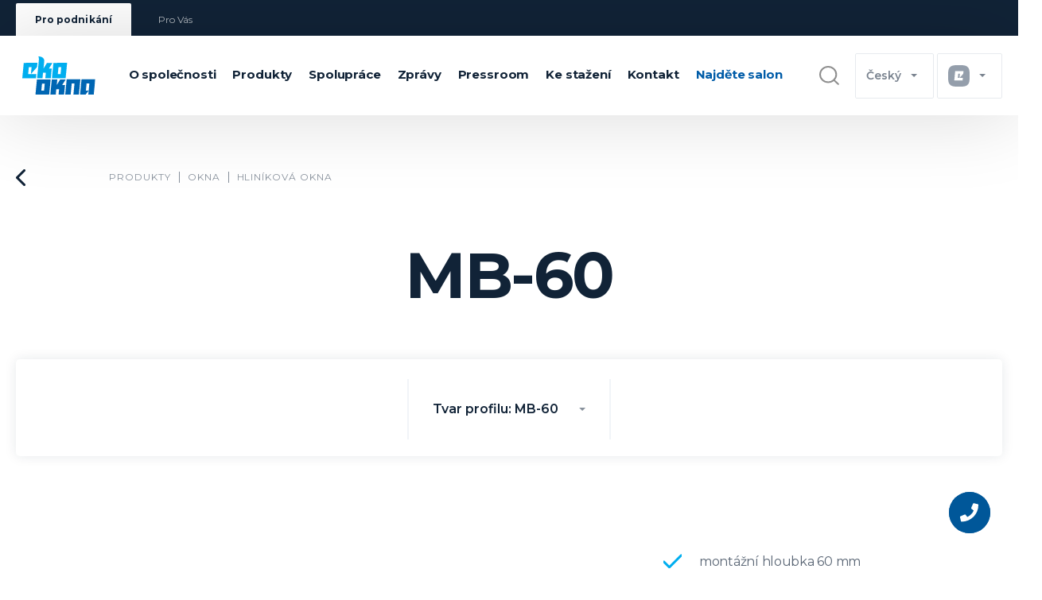

--- FILE ---
content_type: text/html; charset=UTF-8
request_url: https://ekookna-cesko.cz/ekocz/produkty/mb-60
body_size: 54478
content:
					<!DOCTYPE html><head><title>MB-60 | Produkty | Eko-Okna S.A. – Okna, Dveře, Stínící technika, Oplocení, Garážová vrata</title><link rel="icon" href="/template/favicon/favicon.ico">

<link rel="apple-touch-icon" sizes="57x57" href="/template/favicon/apple-icon-57x57.png">
<link rel="apple-touch-icon" sizes="60x60" href="/template/favicon/apple-icon-60x60.png">
<link rel="apple-touch-icon" sizes="72x72" href="/template/favicon/apple-icon-72x72.png">
<link rel="apple-touch-icon" sizes="76x76" href="/template/favicon/apple-icon-76x76.png">
<link rel="apple-touch-icon" sizes="114x114" href="/template/favicon/apple-icon-114x114.png">
<link rel="apple-touch-icon" sizes="120x120" href="/template/favicon/apple-icon-120x120.png">
<link rel="apple-touch-icon" sizes="144x144" href="/template/favicon/apple-icon-144x144.png">
<link rel="apple-touch-icon" sizes="152x152" href="/template/favicon/apple-icon-152x152.png">
<link rel="apple-touch-icon" sizes="180x180" href="/template/favicon/apple-icon-180x180.png">
<link rel="icon" type="image/png" sizes="192x192"  href="/template/favicon/android-icon-192x192.png">
<link rel="icon" type="image/png" sizes="32x32" href="/template/favicon/favicon-32x32.png">
<link rel="icon" type="image/png" sizes="96x96" href="/template/favicon/favicon-96x96.png">
<link rel="icon" type="image/png" sizes="16x16" href="/template/favicon/favicon-16x16.png">
<link rel="manifest" href="/template/favicon/manifest.json">
<meta name="msapplication-TileColor" content="#ffffff">
<meta name="msapplication-TileImage" content="/template/favicon/ms-icon-144x144.png">
<meta name="theme-color" content="#ffffff">

<meta charset="UTF-8">
<meta name="viewport" content="width=device-width, minimal-ui, initial-scale=1">
<meta http-equiv="X-UA-Compatible" content="ie=edge">
<meta name="description" content=""><link rel="stylesheet" href="/template/js/EasyAutocomplete-1.3.5/easy-autocomplete.min.css">
<link rel="stylesheet" href="/eko_okna/css/owl.carousel.min.css">
<link rel="stylesheet" href="/eko_okna/css/owl.theme.default.min.css">
<link rel="stylesheet" href="/eko_okna/css/main.css?v=1768848868">
<link rel="stylesheet" href="/eko_okna/css/normalize.css?v=1768848868">
<link rel="stylesheet" href="/file/css/eko.css?v=1768848868">
<link rel="stylesheet" href="/eko_okna/css/rwd.css?v=1768848868">
<link href="/file/css/main.css?v=1768848868" rel="stylesheet">
<link rel="stylesheet" href="/file/css/eko_main.css?v=1768848868">
<link rel="stylesheet" href="/file/js/fancybox357/jquery.fancybox.min.css?ver=1768848868">
<link href="/file/css/animate.css" rel="stylesheet"><script src="/eko_okna/js/jquery-3.3.1.min.js"></script>
<script src="/template/js/EasyAutocomplete-1.3.5/jquery.easy-autocomplete.js"></script>
<script src="/file/js/fancybox357/jquery.fancybox.js"></script>
<script src="/file/js/wow/wow.min.js?ver=1768848868"></script>
<script src="/file/js/eko.js?ver=1768848868"></script><meta property="og:title" content="MB-60">
<meta property="og:url" content="https://benefit4u.com/ekocz/produkty/mb-60">
<meta property="og:site_name" content="Eko-Okna S.A. – Okna, Drzwi, Rolety, Bramy, Ogrodzenia, Pergole">
<meta property="og:description" content="Je ideální pro výrobu oken, dveří, předsíní, vitrín a různých prostorových konstrukcí. V syst&eacute;mu MB-60/60HI se používají profilovan&eacute; polyamidov&eacute; tepeln&eacute; vložky vyztužen&eacute; skleněnými vlákny. *Výše uvedená hodnota Uw je uvedena pro referenční okno 1230 x 1480 mm v nejlepší tepeln&eacute; variantě. ">
<meta property="og:image" content="https://benefit4u.com/file/records/oryginalne/8be2-1.png">
<!-- Consentmanager – baner cookies-->
<script type="text/javascript" data-cmp-ab="1" src="https://cdn.consentmanager.net/delivery/autoblocking/87e02fea7109a.js" data-cmp-host="c.delivery.consentmanager.net" data-cmp-cdn="cdn.consentmanager.net" data-cmp-codesrc="0"></script>


<!-- GSC weryfikacja-->
<meta name="google-site-verification" content="TnWuEiW2ADp03HUhKJOmRidKrr7NyLmqaZeJoxS1NpM" />


<!-- Google Tag Manager -->
<script>(function(w,d,s,l,i){w[l]=w[l]||[];w[l].push({'gtm.start':
new Date().getTime(),event:'gtm.js'});var f=d.getElementsByTagName(s)[0],
j=d.createElement(s),dl=l!='dataLayer'?'&l='+l:'';j.async=true;j.src=
'https://www.googletagmanager.com/gtm.js?id='+i+dl;f.parentNode.insertBefore(j,f);
})(window,document,'script','dataLayer','GTM-PR7HZWGH');</script>
<!-- End Google Tag Manager -->

<!-- Google Material Icons-->
<link href="https://fonts.googleapis.com/css2?family=Material+Symbols+Outlined:wght@100..400" rel="stylesheet" />

<link rel="stylesheet" href="/file/css_eko/bootstrap-grid_eko.css">
<link rel="stylesheet" href="/file/css_eko/contact_eko.css">
<link rel="stylesheet" href="/file/css_eko/gdzie-kupic_eko.css">
<link rel="stylesheet" href="/file/css_eko/strona-glowna_eko.css">
<link rel="stylesheet" href="/file/css_eko/do-pobrania_eko.css">
<link rel="stylesheet" href="/file/css_eko/product-page_eko.css"></head><body class="tech-key- language_25 modnew_rewrite__ subpage desktop-page collect-template-32 ekopage  tab-dlaciebie"><!-- Google Tag Manager (noscript) -->
<noscript><iframe src="https://www.googletagmanager.com/ns.html?id=GTM-PR7HZWGH"
height="0" width="0" style="display:none;visibility:hidden"></iframe></noscript>
<!-- End Google Tag Manager (noscript) --> 
				 	
				 	<div class="search-block-outer">
						<form method="POST" class="search-block container search-block-ajax">
							<input type="hidden" name="selected">
							<input name="q" data-zbior="" data-template="" type="text" placeholder="Vyhledávání" class="search-block-text" autocomplete="off">
							<button type="submit" class="search-block-ico" title="Přejděte do Vyhledávání"><img src="/template/img/search-ico.svg" alt="Hledat"></button>
						</form>
					</div>
						
					<div class="page-search-results"> </div>
					 
				<div class="fixed-bar"><nav class="container"><ul class="fixed-bar-nav"><li class="Element-6363"><a target="_self" title="Pro podnikání" href="/ekocz/zalozky-menu/pro-podnikani" class="active">Pro podnikání</a></li><li class="Element-6398"><a target="_self" title="Pro vás" href="/ekocz/zalozky-menu/pro-vas">Pro Vás</a></li></ul></nav></div><div class="top-bar"><div class="container"><div class="logo"><a href="/"><img src="/eko_okna/img/eko_okna_logo.svg" alt="Eko-Okna"></a></div><nav><ul><li class="Element-6358"><a target="_self" title="O společnosti" href="/ekocz/o-spolecnosti">O společnosti</a><div class="megamenu"><div class="container grid-3"><ul><li class="Element-6359"><a target="_self" title="Mise a vize" href="/ekocz/o-spolecnosti/mise-a-vize">Mise a vize</a></li><li class="Element-6397"><a target="_self" title="Naše silné stránky" href="/ekocz/o-spolecnosti/nase-silne-stranky">Naše silné stránky</a></li><li class="Element-6431"><a target="_self" title="Historie společnosti" href="/ekocz/o-spolecnosti/historie-spolecnosti">Historie společnosti</a></li><li class="Element-6459"><a target="_self" title="Ocenění" href="/ekocz/o-spolecnosti/oceneni">Ocenění</a></li></ul><ul><li class="Element-6481"><a target="_self" title="Záruka a servis" href="/ekocz/o-spolecnosti/zaruka-a-servis">Záruka a servis</a></li><li class="Element-6503"><a target="_blank" title="Virtuální procházka" href="https://ekookna.pl/wirtualny_spacer/index.php?hl=cz" rel="nofollow">Virtuální procházka</a></li><li class="Element-6519"><a target="_self" title="Aktivity CSR" href="/ekocz/o-spolecnosti/aktivity-csr">Aktivity CSR</a></li></ul></div></div></li><li class="Element-6396"><a target="_self" title="Produkty" href="/ekocz/produkty">Produkty</a><div class="submenu-level-one"><div class="container"><ul class="submenu-level-one-list"><li style="width:9.0909090909091%;"><a href="/ekocz/produkty/all-in-one" class="submenu-level-one-link submenu-level-one-link-6361" title="All in One"><div style="width:100%;" class="submenu-level-one-link-wrapper"><img src="/file/records/oryginalne/icoallinone.svg" alt=""><p class="submenu-level-one-name">All in One</p></div></a><div class="submenu-level-two"><ul class="submenu-level-two-list"><li class="Element-6371"><a target="_self" title="All in One Design" href="/ekocz/produkty/all-in-one-design" class="submenu-level-two-title">All in One Design</a></li><li class="Element-6406"><a target="_self" title="All in One Control" href="/ekocz/produkty/all-in-one/all-in-one-control" class="submenu-level-two-title">All in One Control</a></li></ul></div></li><li style="width:9.0909090909091%;"><a href="/ekocz/produkty/exlusive-aluline-26f" class="submenu-level-one-link submenu-level-one-link-7312" title="Exclusive AluLine"><div style="width:100%;" class="submenu-level-one-link-wrapper"><img src="/file/records/oryginalne/icoexclusiveline.svg" alt=""><p class="submenu-level-one-name">Exclusive AluLine</p></div></a></li><li style="width:9.0909090909091%;"><a href="/ekocz/produkty/okna" class="submenu-level-one-link submenu-level-one-link-6433" title="Okna"><div style="width:100%;" class="submenu-level-one-link-wrapper"><img src="/file/records/oryginalne/iconokna.svg" alt=""><p class="submenu-level-one-name">Okna</p></div></a><div class="submenu-level-two"><ul class="submenu-level-two-list"><li class="Element-6378"><a target="_self" title="Plastová okna" href="/ekocz/produkty/okna/plastova-okna" class="submenu-level-two-title">Plastová okna</a></li><li class="Element-6414"><a target="_self" title="Hliníková okna" href="/ekocz/produkty/okna/hlinikova-okna" class="submenu-level-two-title">Hliníková okna</a></li><li class="Element-6443"><a target="_self" title="Ocelová okna" href="/ekocz/produkty/okna/ocelova-okna" class="submenu-level-two-title">Ocelová okna</a></li><li class="Element-6467"><a target="_self" title="Dřevěná okna" href="/ekocz/produkty/okna/drevena-okna" class="submenu-level-two-title">Dřevěná okna</a></li><li class="Element-6487"><a target="_self" title="Příslušenství" href="/ekocz/produkty/okna/prislusenstvi" class="submenu-level-two-title">Příslušenství</a></li></ul></div></li><li style="width:9.0909090909091%;"><a href="/ekocz/produkty/dvere" class="submenu-level-one-link submenu-level-one-link-6460" title="Dveře"><div style="width:100%;" class="submenu-level-one-link-wrapper"><img src="/file/records/oryginalne/icondrzwi.svg" alt=""><p class="submenu-level-one-name">Dveře</p></div></a><div class="submenu-level-two"><ul class="submenu-level-two-list"><li class="Element-6372"><a target="_self" title="Vnější dveře" href="/ekocz/produkty/dvere/vnejsi-dvere" class="submenu-level-two-title">Vnější dveře</a><ul><li class="Element-6373"><a target="_self" title="Plastové dveře" href="/ekocz/produkty/dvere/vnejsi-dvere/plastove-dvere" class="submenu-level-two-link">Plastové dveře</a></li><li class="Element-6408"><a target="_self" title="Hliníkové dveře" href="/ekocz/produkty/dvere/vnejsi-dvere/hlinikove-dvere" class="submenu-level-two-link">Hliníkové dveře</a></li><li class="Element-6438"><a target="_self" title="Ocelové dveře" href="/ekocz/produkty/dvere/vnejsi-dvere/ocelove-dvere" class="submenu-level-two-link">Ocelové dveře</a></li><li class="Element-6464"><a target="_self" title="Dřevěné dveře" href="/ekocz/produkty/dvere/vnejsi-dvere/drevene-dvere" class="submenu-level-two-link">Dřevěné dveře</a></li></ul></li><li class="Element-6632"><a target="_self" title="Interiérové ​​dveře" href="/ekocz/produkty/dvere/interierove-dvere" class="submenu-level-two-title">Interiérové ​​dveře</a><ul><li class="Element-6633"><a target="_self" title="Ocelové dveře" href="/ekocz/produkty/dvere/interierove-dvere/ocelove-dvere" class="submenu-level-two-link">Ocelové dveře</a></li></ul></li><li class="Element-6407"><a target="_self" title="Příslušenství" href="/ekocz/produkty/dvere/prislusenstvi" class="submenu-level-two-title">Příslušenství</a></li></ul></div></li><li style="width:9.0909090909091%;"><a href="/ekocz/produkty/posuvne-systemy" class="submenu-level-one-link submenu-level-one-link-6480" title="Posuvné systémy"><div style="width:100%;" class="submenu-level-one-link-wrapper"><img src="/file/records/oryginalne/iconsystemyprzesuwne.svg" alt=""><p class="submenu-level-one-name">Posuvné systémy</p></div></a><div class="submenu-level-two"><ul class="submenu-level-two-list"><li class="Element-6379"><a target="_self" title="Posuvné systémy z PVC" href="/ekocz/produkty/posuvne-systemy/systemy-z-pvc" class="submenu-level-two-title">Systémy z PVC</a></li><li class="Element-6415"><a target="_self" title="Hliníkové posuvné systémy" href="/ekocz/produkty/posuvne-systemy/hlinikove-systemy" class="submenu-level-two-title">Hliníkové systémy</a></li><li class="Element-7725"><a target="_self" title="Ocelová systémy" href="/ekocz/produkty/posuvne-systemy/ocelova-systemy" class="submenu-level-two-title">Ocelová systémy</a></li><li class="Element-6444"><a target="_self" title="Dřevěné posuvné systémy" href="/ekocz/produkty/posuvne-systemy/drevene-systemy" class="submenu-level-two-title">Dřevěné systémy</a></li></ul></div></li><li style="width:9.0909090909091%;"><a href="/ekocz/produkty/stinici-technika" class="submenu-level-one-link submenu-level-one-link-6495" title="Stínící technika"><div style="width:100%;" class="submenu-level-one-link-wrapper"><img src="/file/records/oryginalne/iconoslonyokienne.svg" alt=""><p class="submenu-level-one-name">Stínící technika</p></div></a><div class="submenu-level-two"><ul class="submenu-level-two-list"><li class="Element-6380"><a target="_self" title="Adaptivní rolety" href="/ekocz/produkty/okenni-krytiny/adaptivni-rolety" class="submenu-level-two-title">Adaptivní rolety</a></li><li class="Element-6416"><a target="_self" title="Nástavné rolety" href="/ekocz/produkty/okenni-krytiny/nastavne-rolety" class="submenu-level-two-title">Nástavné rolety</a></li><li class="Element-6445"><a target="_self" title="Rolety pod omítku" href="/ekocz/produkty/okenni-krytiny/rolety-pod-omitku" class="submenu-level-two-title">Rolety pod omítku</a></li><li class="Element-6469"><a target="_self" title="Screenové rolety" href="/ekocz/produkty/okenni-krytiny/screenove-rolety" class="submenu-level-two-title">Screenové rolety</a></li><li class="Element-6488"><a target="_self" title="Rolety na nadpraží" href="/ekocz/produkty/okenni-krytiny/rolety-na-nadprazi" class="submenu-level-two-title">Rolety na nadpraží</a></li><li class="Element-6502"><a target="_self" title="Fasádní žaluzie" href="/ekocz/produkty/okenni-krytiny/fasadni-zaluzie" class="submenu-level-two-title">Fasádní žaluzie</a></li><li class="Element-7511"><a target="_self" title="Vnitřní rolety" href="/ekocz/produkty/stinici-technika/vnitrni-rolety" class="submenu-level-two-title">Vnitřní rolety</a></li><li class="Element-6508"><a target="_self" title="Okenice" href="/ekocz/produkty/okenni-krytiny/okenice" class="submenu-level-two-title">Okenice</a></li><li class="Element-6515"><a target="_self" title="Příslušenství" href="/ekocz/produkty/okenni-krytiny/doplky" class="submenu-level-two-title">Doplňky</a></li></ul></div></li><li style="width:9.0909090909091%;"><a href="/ekocz/produkty/oploceni" class="submenu-level-one-link submenu-level-one-link-6506" title="Oplocení "><div style="width:100%;" class="submenu-level-one-link-wrapper"><img src="/file/records/oryginalne/iconogrodzenia.svg" alt=""><p class="submenu-level-one-name">Oplocení </p></div></a><div class="submenu-level-two"><ul class="submenu-level-two-list"><li class="Element-6381"><a target="_self" title="Standardní ploty" href="/ekocz/produkty/ploty/standardni-ploty" class="submenu-level-two-title">Standardní ploty</a></li><li class="Element-6417"><a target="_self" title="Ploty Elegance" href="/ekocz/produkty/ploty/ploty-elegance" class="submenu-level-two-title">Ploty Elegance</a></li><li class="Element-6446"><a target="_self" title="Ploty Prestige" href="/ekocz/produkty/ploty/ploty-prestige" class="submenu-level-two-title">Ploty Prestige</a></li><li class="Element-6470"><a target="_self" title="Doplňky" href="/ekocz/produkty/ploty/doplky" class="submenu-level-two-title">Doplňky</a></li></ul></div></li><li style="width:9.0909090909091%;"><a href="/ekocz/produkty/vrata" class="submenu-level-one-link submenu-level-one-link-6514" title="Vrata"><div style="width:100%;" class="submenu-level-one-link-wrapper"><img src="/file/records/oryginalne/iconbramy.svg" alt=""><p class="submenu-level-one-name">Vrata</p></div></a><div class="submenu-level-two"><ul class="submenu-level-two-list"><li class="Element-9830"><a target="_self" title="Garážová vrata" href="/ekocz/produkty/vrata/garazova-vrata" class="submenu-level-two-title">Garážová vrata</a><ul><li class="Element-9831"><a target="_self" title="Sekční garážová vrata" href="/ekocz/produkty/vrata/garazova-vrata/sekcni-garazova-vrata" class="submenu-level-two-link">Sekční garážová vrata</a><ul><li class="Element-6384"><a target="_self" title="Vrata INFINITI" href="/ekocz/produkty/brany/vrata-infiniti" class="submenu-level-two-link">Vrata INFINITI</a></li><li class="Element-9832"><a target="_self" title="Vrata INFINITI Thermo" href="/ekocz/produkty/vrata/garazova-vrata/sekcni-garazova-vrata/vrata-infiniti-thermo" class="submenu-level-two-link">Vrata INFINITI Thermo</a></li></ul></li><li class="Element-9846"><a target="_self" title="Křídlová garážová vrata" href="/ekocz/produkty/vrata/garazova-vrata/kridlova-garazova-vrata" class="submenu-level-two-link">Křídlová garážová vrata</a><ul><li class="Element-9847"><a target="_self" title="Ocelová křídlová vrata" href="/ekocz/produkty/vrata/garazova-vrata/kridlova-garazova-vrata/ocelova-kridlova-vrata" class="submenu-level-two-link">Ocelová křídlová vrata</a></li></ul></li><li class="Element-6420"><a target="_self" title="Rolovací vrata" href="/ekocz/produkty/rolovaci-garazova-vrata" class="submenu-level-two-link">Rolovací vrata</a></li></ul></li><li class="Element-6449"><a target="_self" title="Rolovací mříže" href="/ekocz/produkty/rolovaci-mriz" class="submenu-level-two-title">Rolovací mříže</a></li><li class="Element-6471"><a target="_self" title="Doplňky" href="/ekocz/produkty/brany/doplky" class="submenu-level-two-title">Doplňky</a></li></ul></div></li><li style="width:9.0909090909091%;"><a href="/ekocz/produkty/site-proti-hmyzu" class="submenu-level-one-link submenu-level-one-link-6520" title="Sítě proti hmyzu"><div style="width:100%;" class="submenu-level-one-link-wrapper"><img src="/file/records/oryginalne/iconmoskitiery.svg" alt=""><p class="submenu-level-one-name">Sítě proti hmyzu</p></div></a><div class="submenu-level-two"><ul class="submenu-level-two-list"><li class="Element-6383"><a target="_self" title="Okenní moskytiéry" href="/ekocz/produkty/site-proti-hmyzu/okenni-moskytiery" class="submenu-level-two-title">Okenní moskytiéry</a></li><li class="Element-6419"><a target="_self" title="Sítě proti hmyzu na dveře" href="/ekocz/produkty/site-proti-hmyzu/site-proti-hmyzu-na-dvere" class="submenu-level-two-title">Sítě proti hmyzu na dveře</a></li><li class="Element-6448"><a target="_self" title="Posuvné sítě proti hmyzu" href="/ekocz/produkty/site-proti-hmyzu/posuvne-site-proti-hmyzu" class="submenu-level-two-title">Posuvné sítě proti hmyzu</a></li></ul></div></li><li style="width:9.0909090909091%;"><a href="/ekocz/produkty/skla" class="submenu-level-one-link submenu-level-one-link-6523" title="Skla"><div style="width:100%;" class="submenu-level-one-link-wrapper"><img src="/file/records/oryginalne/iconszyby.svg" alt=""><p class="submenu-level-one-name">Skla</p></div></a><div class="submenu-level-two"><ul class="submenu-level-two-list"><li class="Element-6382"><a target="_self" title="Paketyy pro zasklívání" href="/ekocz/produkty/skla/pakety-pro-zasklivani" class="submenu-level-two-title">Pakety pro zasklívání</a></li><li class="Element-6418"><a target="_self" title="Typy skla" href="/ekocz/produkty/skla/typy-zaskleni" class="submenu-level-two-title">Typy zasklení</a></li><li class="Element-6447"><a target="_self" title="Příslušenství" href="/ekocz/produkty/skla/prislusenstvi" class="submenu-level-two-title">Příslušenství</a></li></ul></div></li><li style="width:9.0909090909091%;"><a href="/ekocz/produkty/pergoly" class="submenu-level-one-link submenu-level-one-link-6527" title="Pergoly"><div style="width:100%;" class="submenu-level-one-link-wrapper"><img src="/file/records/oryginalne/163b-ikonapergole.svg" alt=""><p class="submenu-level-one-name">Pergoly</p></div></a><div class="submenu-level-two"><ul class="submenu-level-two-list"><li class="Element-6395"><a target="_self" title="Bioklimatické pergoly" href="/ekocz/produkty/pergoly/bioklimaticke-pergoly" class="submenu-level-two-title">Bioklimatické pergoly</a></li><li class="Element-6430"><a target="_self" title="Příslušenství" href="/ekocz/produkty/pergoly/doplky" class="submenu-level-two-title">Doplňky</a></li></ul></div></li></ul></div></div></li><li class="Element-6432"><a target="_self" title="Spolupráce" href="/ekocz/spoluprace">Spolupráce</a><div class="megamenu"><div class="container grid-3"><ul><li class="Element-6369"><a target="_self" title="Platforma distributora" href="/ekocz/spoluprace/platforma-distributora">Platforma distributora</a></li><li class="Element-6404"><a target="_self" title="Prodejní síť" href="/ekocz/spoluprace/prodejni-sit">Prodejní síť</a></li><li class="Element-6437"><a target="_self" title="Znalostní zóna distributora" href="/ekocz/spoluprace/znalostni-zona-distributora">Znalostní zóna distributora</a></li></ul><ul><li class="Element-6484"><a target="_self" title="Základní pravidla spolupráce" href="/ekocz/spoluprace/pravidla-spoluprace">Pravidla spolupráce</a></li><li class="Element-6497"><a target="_self" title="Dodavatelé" href="https://dostawcy.ekookna.pl/suppliers/" rel="nofollow">Dodavatelé</a></li></ul></div></div></li><li class="Element-6458"><a target="_self" title="Zprávy" href="/ekocz/zpravy">Zprávy</a></li><li class="Element-6494"><a target="_self" title="Pressroom" href="/ekocz/pressroom">Pressroom</a></li><li class="Element-6499"><a target="_self" title="Ke stažení" href="/ekocz/ke-stazeni">Ke stažení</a><div class="megamenu"><div class="container grid-3"><ul><li class="Element-6375"><a target="_self" title="Katalogy" href="/ekocz/ke-stazeni/katalogy">Katalogy</a></li></ul><ul><li class="Element-6440"><a target="_self" title="Všechny dokumenty" href="/ekocz/ke-stazeni/dokumenty">Všechny dokumenty</a></li></ul></div></div></li><li class="Element-6528"><a target="_self" title="Vyberte oddělení" href="/ekocz/kontakt">Kontakt</a><div class="megamenu"><div class="container grid-3"><ul><li class="Element-9925"><a target="_self" title="Sekretariát" href="https://ekookna-cesko.cz/ekocz/kontakt-oddeleni?x=sekretariat#kontakty" rel="nofollow">Sekretariát</a></li><li class="Element-9926"><a target="_self" title="Obchodní oddělení Export" href="https://ekookna-cesko.cz/ekocz/kontakt-oddeleni?x=obchodni-oddeleni-export#kontakty" rel="nofollow">Obchodní oddělení Export</a></li></ul><ul><li class="Element-9927"><a target="_self" title="Servis, záruka a reklamace" href="https://ekookna-cesko.cz/ekocz/kontakt-oddeleni?x=servis-zaruka-a-reklamace#kontakty" rel="nofollow">Servis, záruka a reklamace</a></li></ul></div></div></li><li class="Element-6529"><a target="_self" title="Partnerské výstavní prostory" href="/ekocz/najdete-salon" style="color:#005ca8 !important;">Najděte salon</a></li></ul><div class="func-mobile-menu"><div class="lang-changer"><button class="top-bar-btn">Český</button><ul class="dropdown-list"><li><a href="https://ekookna.pl/?language=ekopl">pl</a></li><li><a href="https://ekookna.co.uk/?language=ekoen">en</a></li><li><a href="/ekode/produkte/mb-60">de</a></li><li><a href="/ekofr/produits/mb-60">fr</a></li><li><a href="https://ekookna.it/?language=ekoit">it</a></li><li><a href="/ekonl/produkty/mb-60">nl</a></li><li><a href="https://ekookna.us/?language=ekous">us</a></li><li><a href="https://ekookna.com.se">se</a></li><li><a href="https://ekookna-slovensko.sk/?language=ekosk">sk</a></li><li><a href="https://ekookna.pl/wizytowki/wizyt_no.html">no</a></li><li><a href="https://ekookna-magyarorszag.hu/?language=ekohu">hu</a></li><li><a href="https://ekookna.com.eg">eg</a></li><li><a href="https://ekookna.com.es">es</a></li></ul></div>
							<div class="site-changer">
								<button class="top-bar-btn"><img src="/template/img/4u_icon.svg" alt=""></button>
								<ul class="dropdown-list">
									<li class="logo-eko"><a href="https://eko4u.com" target="_blank"><img src="/file/records/oryginalne/eko4ulogo.svg" alt=""></a></li>
									<li class="logo-b4u"><a href="https://benefit.ekookna.com" target="_blank"><img src="/file/records/oryginalne/logobenefit4u.svg" alt=""></a></li>
									<li class="logo-window4u"><a href="https://window4u.pl" target="_blank"><img src="/file/records/oryginalne/window4ulogo.svg" alt=""></a></li>									
								</ul>
	            </div>			  	
						</div></nav><div class="search-ico"><a href="#"><img src="/eko_okna/img/hover/icon_search.svg" alt=""></a></div><div class="lang-changer"><button class="top-bar-btn">Český</button><ul class="dropdown-list"><li><a href="https://ekookna.pl/?language=ekopl">pl</a></li><li><a href="https://ekookna.co.uk/?language=ekoen">en</a></li><li><a href="/ekode/produkte/mb-60">de</a></li><li><a href="/ekofr/produits/mb-60">fr</a></li><li><a href="https://ekookna.it/?language=ekoit">it</a></li><li><a href="/ekonl/produkty/mb-60">nl</a></li><li><a href="https://ekookna.us/?language=ekous">us</a></li><li><a href="https://ekookna.com.se">se</a></li><li><a href="https://ekookna-slovensko.sk/?language=ekosk">sk</a></li><li><a href="https://ekookna.pl/wizytowki/wizyt_no.html">no</a></li><li><a href="https://ekookna-magyarorszag.hu/?language=ekohu">hu</a></li><li><a href="https://ekookna.com.eg">eg</a></li><li><a href="https://ekookna.com.es">es</a></li></ul></div>
						<div class="site-changer">
							<button class="top-bar-btn"><img src="/template/img/4u_icon.svg" alt=""></button>
							<ul class="dropdown-list">
								<li class="logo-eko"><a href="https://eko4u.com" target="_blank"><img src="/file/records/oryginalne/eko4ulogo.svg" alt=""></a></li>
								<li class="logo-b4u"><a href="https://benefit.ekookna.com" target="_blank"><img src="/file/records/oryginalne/logobenefit4u.svg" alt=""></a></li>
								<li class="logo-window4u"><a href="https://window4u.pl" target="_blank"><img src="/file/records/oryginalne/window4ulogo.svg" alt=""></a></li>								
							</ul>
            </div>
            
            <div class="hamburger-btn">
              <button type="button" class="menu__icon mobile"><span></span></button>
            </div>
             
					</div></div><script type="text/javascript" src="/file/js/360/js/tikslus360.js"></script><script type="text/javascript" src="/file/js/360/js/rainbow.min.js"></script><link rel="stylesheet" href="/file/js/360/css/tikslus360.css">
									<div class="full-container">
										<ul class="products-breadcrumbs act-cat-6414">
											<li class="products-breadcrumbs-back"><a href="/ekocz/produkty/okna/hlinikova-okna" title="Zpět na seznam produktů"><img src="/file/uploads/icon_back.svg" alt=""></a></li>
											<li class="item-id-6396"><a href="/ekocz/produkty" title="Produkty">Produkty</a></li><li class="item-id-6433"><a href="/ekocz/produkty/okna" title="Okna">Okna</a></li><li class="item-id-6414"><a href="/ekocz/produkty/okna/hlinikova-okna" title="Hliníková okna">Hliníková okna</a></li>
										</ul>
									</div>
								<div class="container"><h1 class="product-top-title">MB-60</h1></div><div class="container container-1455"><div class="product-page-filter"><ul>
						                    <li>
						                        <div class="dropdown-box">
																								                        
						                            <button type="button">Tvar profilu: MB-60</button>
						                            <ul><li><a href="/ekocz/produkty/mb-60?profil=MB-60" title="Tvar profilu: MB-60">MB-60</a></li><li><a href="/ekocz/produkty/mb-60?profil=MB-60 HI" title="Tvar profilu: MB-60 HI">MB-60 HI</a></li><li><a href="/ekocz/produkty/mb-60?profil=MB-60 US" title="Tvar profilu: MB-60 US">MB-60 US</a></li><li><a href="/ekocz/produkty/mb-60?profil=MB-60 US HI" title="Tvar profilu: MB-60 US HI">MB-60 US HI</a></li><li><a href="/ekocz/produkty/mb-60?profil=MB-60 PIVOT" title="Tvar profilu: MB-60 PIVOT">MB-60 PIVOT</a></li></ul>
						                        </div>
						                    </li>
						                  </ul></div>
			            <div class="product-page-two-cols panele">
			                
			                <div class="product-page-two-cols-left">
			                	 
			                	
			                	
												<div id="view360"> </div>
												
												<script language="javascript">												 
													$( document ).ready(function() { 
														 $("#view360").tikslus360({imageDir:'/file/uploads/360/3839/ksztalt-profilu-mb-60',imageCount:19,imageExt:'jpg',canvasID:'mycar',canvasWidth:920,canvasHeight:690,autoRotate:false});	
														
													});
												</script>
												
												
			                
			                </div>
			                
			                
				                <div class="product-page-two-cols-right">			                 
				                    <!-- <h1 class="product-top-title">MB-60</h1> -->
														<ul class="product-page-two-cols-right-list"><li><span class="check-icon"></span> montážní hloubka 60 mm</li><li><span class="check-icon"></span> Hloubka rámu (dveře/okno) - 60 mm</li><li><span class="check-icon"></span> hloubka křídla (dveře/okna) - 60 mm/69 mm</li><li><span class="check-icon"></span> zasklívací pakety do 41 mm (pevné okno) / do 50 mm (dveře/otvírací okno)</li><li><span class="check-icon"></span> maximální rozměry okna -  H do 2400 mm, L do 1250 mm</li><li><span class="check-icon"></span> maximální hmotnost křídla (dveře/okno) - 120/130 kg</li><li><span class="check-icon"></span> lakujeme v celé paletě RAL K7 a na přání pod daným kódem prášku</li></ul>
														
														
				                    <p class="product-page-pdf-link"><a href="/ekocz/produkty/mb-60?x=downloadpdf&filepath=/file/records/oryginalne/8be2-1.png" title="Stáhnout PDF: MB-60" target="_blank">Stáhnout PDF <img src="/eko_okna/img/icon_download.svg" alt=""></a></p>
				                    
				                    
				                </div>
				              
			            </div>							
			          </div><div class="product-page-numbers"><div class="full-container"><ul><li><p class="big-number">1,15</p><p class="number-desc">Uw pro Ug = 0,6<br>(rámeček Ultimate)*</p></li><li><p class="big-number">2</p><p class="number-desc">Těsnění</p></li><li><p class="big-number">3</p><p class="number-desc">Komory</p></li></ul></div></div><div class="container"><div class="product-page-desc"><ul class="product-page-tags"><li><span>hliník</span></li><li><span>Okna</span></li><li><span>MB-60</span></li><li><span>Aluprof</span></li><li><span>MB 60</span></li><li><span>MB60</span></li></ul><p><p>Je ideální pro výrobu oken, dveří, předsíní, vitrín a různých prostorových konstrukcí. V syst&eacute;mu MB-60/60HI se používají profilovan&eacute; polyamidov&eacute; tepeln&eacute; vložky vyztužen&eacute; skleněnými vlákny. </p><p>*Výše uvedená hodnota Uw je uvedena pro referenční okno 1230 x 1480 mm v nejlepší tepeln&eacute; variantě. </p></p><div class="product-tip-default">Publikace nepředstavuje obchodní nabídku. Prezentované grafické materiály jsou pouze orientační a skutečné barvy a textury výrobků se mohou lišit od těch, které jsou zobrazeny v reklamních materiálech. Zobrazené grafiky, včetně barevného provedení, nemohou být důvodem k reklamaci. Obrázky ukazují ukázkové kombinací profilů a zasklení.

</div></div></div><div class="full-container see-more-container"><h3 class="box-subtitle">Podívejte se také na</h3><div class="owl-carousel see-more">
		                <div class="products-list-elem">
		                    <a href="/ekocz/produkty/mb-45" title="MB-45">
		                        <div class="pic"><img src="/file/records/oryginalne/fc34-1.png" alt="MB-45"></div>
		                        <h2>MB-45</h2>
		                        <ul class="products-desc"><li><p>montážní hloubka 45 mm</p></li><li><p>zasklívací pakety do 25 mm (pevné okno) / do 34 mm (otevíravé okno)</p></li></ul>
		                    </a>
		                </div>										
		              
		                <div class="products-list-elem">
		                    <a href="/ekocz/produkty/mb-86-casement" title="MB-86 Casement">
		                        <div class="pic"><img src="/file/records/oryginalne/b3d2-1.png" alt="MB-86 Casement"></div>
		                        <h2>MB-86 Casement</h2>
		                        <ul class="products-desc"><li><p>stavební hloubka 77 mm</p></li><li><p>standardní paket zasklení 4th/16Ar/4/16Ar/4th </p></li></ul>
		                    </a>
		                </div>										
		              
		                <div class="products-list-elem">
		                    <a href="/ekocz/produkty/mb-104-passive" title="MB-104 PASSIVE">
		                        <div class="pic"><img src="/file/records/oryginalne/e78a-1.png" alt="MB-104 PASSIVE"></div>
		                        <h2>MB-104 PASSIVE</h2>
		                        <ul class="products-desc"><li><p>Hloubka rámu 95 mm</p></li><li><p>zasklívací pakety do 71 mm (rám) / do 81 mm (křídlo)</p></li></ul>
		                    </a>
		                </div>										
		              
		                <div class="products-list-elem">
		                    <a href="/ekocz/produkty/mb-ferroline" title="MB-Ferroline">
		                        <div class="pic"><img src="/file/records/oryginalne/bb16-1.png" alt="MB-Ferroline"></div>
		                        <h2>MB-Ferroline</h2>
		                        <ul class="products-desc"><li><p>montážní hloubka od 84 do 110 mm</p></li><li><p>zasklívací pakety do 61,5 mm</p></li></ul>
		                    </a>
		                </div>										
		              
		                <div class="products-list-elem">
		                    <a href="/ekocz/produkty/ecofutural" title="Ecofutural">
		                        <div class="pic"><img src="/file/records/oryginalne/fcdf-1.png" alt="Ecofutural"></div>
		                        <h2>Ecofutural</h2>
		                        <ul class="products-desc"><li><p>montážní hloubka 65 mm</p></li><li><p>zasklívací pakety do 50 mm (pevné zasklení) / do 59 mm (okenní křídlo)</p></li></ul>
		                    </a>
		                </div>										
		              
		                <div class="products-list-elem">
		                    <a href="/ekocz/produkty/superial" title="Superial">
		                        <div class="pic"><img src="/file/records/oryginalne/1459-1.png" alt="Superial"></div>
		                        <h2>Superial</h2>
		                        <ul class="products-desc"><li><p>stavební hloubka 75 mm</p></li><li><p>zasklívací pakety do 69 mm (křídlo) / do 60 mm (fix)</p></li></ul>
		                    </a>
		                </div>										
		              
		                <div class="products-list-elem">
		                    <a href="/ekocz/produkty/genesis" title="Genesis">
		                        <div class="pic"><img src="/file/records/oryginalne/5f7a-1.png" alt="Genesis"></div>
		                        <h2>Genesis</h2>
		                        <ul class="products-desc"><li><p>stavební hloubka 75 mm</p></li><li><p>zasklení s pakety do 65 mm</p></li></ul>
		                    </a>
		                </div>										
		              
		                <div class="products-list-elem">
		                    <a href="/ekocz/produkty/imperial" title="Imperial">
		                        <div class="pic"><img src="/file/records/oryginalne/c6a4-1.png" alt="Imperial"></div>
		                        <h2>Imperial</h2>
		                        <ul class="products-desc"><li><p>montážní hloubka 65 mm</p></li><li><p>zasklení s pakety do 59 mm křídlo / do 50 mm fix</p></li></ul>
		                    </a>
		                </div>										
		              
		                <div class="products-list-elem">
		                    <a href="/ekocz/produkty/maxlight" title="MaxLight">
		                        <div class="pic"><img src="/file/records/oryginalne/e172-1.png" alt="MaxLight"></div>
		                        <h2>MaxLight</h2>
		                        <ul class="products-desc"><li><p>zasklení s pakety do šířky 59/68 * mm (* Moderní)</p></li><li><p>min. složení rámu s křídlem: 70mm</p></li></ul>
		                    </a>
		                </div>										
		              
		                <div class="products-list-elem">
		                    <a href="/ekocz/produkty/decalu-88-standard" title="Decalu 88 Standard">
		                        <div class="pic"><img src="/file/records/oryginalne/feca-1.png" alt="Decalu 88 Standard"></div>
		                        <h2>Decalu 88 Standard</h2>
		                        <ul class="products-desc"><li><p>stavební hloubka 88 mm</p></li><li><p>zasklívací pakety do 68 mm</p></li></ul>
		                    </a>
		                </div>										
		              
		                <div class="products-list-elem">
		                    <a href="/ekocz/produkty/decalu-94-retro" title="Decalu 94 Retro">
		                        <div class="pic"><img src="/file/records/oryginalne/de09-1.png" alt="Decalu 94 Retro"></div>
		                        <h2>Decalu 94 Retro</h2>
		                        <ul class="products-desc"><li><p>stavební hloubka 94 mm</p></li><li><p>zasklení do 71 mm</p></li></ul>
		                    </a>
		                </div>										
		              
		                <div class="products-list-elem">
		                    <a href="/ekocz/produkty/decalu-110-steel" title="Decalu 110 Steel">
		                        <div class="pic"><img src="/file/records/oryginalne/19c7-1.png" alt="Decalu 110 Steel"></div>
		                        <h2>Decalu 110 Steel</h2>
		                        <ul class="products-desc"><li><p>montážní hloubka 110 mm</p></li><li><p>zasklení do 61 mm</p></li></ul>
		                    </a>
		                </div>										
		              
		                <div class="products-list-elem">
		                    <a href="/ekocz/produkty/decalu-88-hidden" title="Decalu 88 Hidden">
		                        <div class="pic"><img src="/file/records/oryginalne/70fa-1.png" alt="Decalu 88 Hidden"></div>
		                        <h2>Decalu 88 Hidden</h2>
		                        <ul class="products-desc"><li><p>stavební hloubka 88 mm</p></li><li><p>zasklení pomocí 71mm paketů</p></li></ul>
		                    </a>
		                </div>										
		              
		                <div class="products-list-elem">
		                    <a href="/ekocz/produkty/vs600" title="VS600">
		                        <div class="pic"><img src="/file/records/oryginalne/12b3-1.png" alt="VS600"></div>
		                        <h2>VS600</h2>
		                        <ul class="products-desc"><li><p>stavební hloubka 131 mm</p></li><li><p>zasklení s pakety o šířce 24 mm a 28 mm</p></li></ul>
		                    </a>
		                </div>										
		              
		                <div class="products-list-elem">
		                    <a href="/ekocz/produkty/econoline" title="Econoline">
		                        <div class="pic"><img src="/file/records/oryginalne/econolineokno00.png" alt="Econoline"></div>
		                        <h2>Econoline</h2>
		                        <ul class="products-desc"><li><p>stavební hloubka 51 mm</p></li><li><p>zasklení s pakety do 34 mm</p></li></ul>
		                    </a>
		                </div>										
		              
		                <div class="products-list-elem">
		                    <a href="/ekocz/produkty/mb-79n" title="MB-79N">
		                        <div class="pic"><img src="/file/records/oryginalne/mb-79n00.png" alt="MB-79N"></div>
		                        <h2>MB-79N</h2>
		                        <ul class="products-desc"><li><p>Hloubka zabudování: 70 mm</p></li><li><p>Okna dostupná v třídách proti vloupání RC2 a RC3</p></li></ul>
		                    </a>
		                </div>										
		              
		                <div class="products-list-elem">
		                    <a href="/ekocz/produkty/masterline-8" title="MasterLine 8">
		                        <div class="pic"><img src="/file/records/oryginalne/8b97-m-8-standard00.png" alt="MasterLine 8"></div>
		                        <h2>MasterLine 8</h2>
		                        <ul class="products-desc"><li><p>Hloubka instalace rámu: 77 mm</p></li><li><p>zasklení s pakety do 62 mm</p></li></ul>
		                    </a>
		                </div>										
		              
		                <div class="products-list-elem">
		                    <a href="/ekocz/produkty/mb-79n-casement" title="MB-79N Casement">
		                        <div class="pic"><img src="/file/records/oryginalne/mb-79-casement.png" alt="MB-79N Casement"></div>
		                        <h2>MB-79N Casement</h2>
		                        <ul class="products-desc"><li><p>stavební hloubka: 70 mm</p></li><li><p>K dispozici nůžkové a válečkové kování</p></li></ul>
		                    </a>
		                </div>										
		              
		                <div class="products-list-elem">
		                    <a href="/ekocz/produkty/slimline-38" title="SlimLine 38">
		                        <div class="pic"><img src="/file/records/oryginalne/slimline-38.png" alt="SlimLine 38"></div>
		                        <h2>SlimLine 38</h2>
		                        <ul class="products-desc"><li><p>hloubka instalace 76–99 mm</p></li><li><p>zasklení s pakety do 55 mm</p></li></ul>
		                    </a>
		                </div>										
		              
		                <div class="products-list-elem">
		                    <a href="/ekocz/produkty/mb-86n" title="MB-86N">
		                        <div class="pic"><img src="/file/records/oryginalne/f18a-mb-86n.png" alt="MB-86N"></div>
		                        <h2>MB-86N</h2>
		                        <ul class="products-desc"><li><p>hloubka instalace: 77 mm</p></li><li><p>maximální šířka křídla: 1700 mm </p></li></ul>
		                    </a>
		                </div>										
		              
		                <div class="products-list-elem">
		                    <a href="/ekocz/produkty/cortizo-casement" title="Cortizo Casement">
		                        <div class="pic"><img src="/file/records/oryginalne/cortizo-casement.png" alt="Cortizo Casement"></div>
		                        <h2>Cortizo Casement</h2>
		                        <ul class="products-desc"><li><p>hloubka instalace: 70 mm</p></li><li><p>maximální tloušťka zasklení: 44 mm</p></li></ul>
		                    </a>
		                </div>										
		              
		                <div class="products-list-elem">
		                    <a href="/ekocz/produkty/masterline-8-skryte-kridlo" title="MasterLine 8 – Skryté křídlo">
		                        <div class="pic"><img src="/file/records/oryginalne/masterline-hv.png" alt="MasterLine 8 – Skryté křídlo"></div>
		                        <h2>MasterLine 8 – Skryté křídlo</h2>
		                        <ul class="products-desc"><li><p>hloubka instalace: 77 mm</p></li><li><p>zasklení s pakety o šířce do 65 mm</p></li></ul>
		                    </a>
		                </div>										
		              
		                <div class="products-list-elem">
		                    <a href="/ekocz/produkty/cs-77" title="CS 77">
		                        <div class="pic"><img src="/file/records/oryginalne/cs77.png" alt="CS 77"></div>
		                        <h2>CS 77</h2>
		                        <ul class="products-desc"><li><p>hloubka instalace: 68 mm</p></li><li><p>k dispozici v následujících variantách: Standard, HI a HI+</p></li></ul>
		                    </a>
		                </div>										
		              
		                <div class="products-list-elem">
		                    <a href="/ekocz/produkty/masterline-10" title="MasterLine 10">
		                        <div class="pic"><img src="/file/records/oryginalne/masterline-10.webp" alt="MasterLine 10"></div>
		                        <h2>MasterLine 10</h2>
		                        <ul class="products-desc"><li><p>montážní hloubka: 97 mm</p></li><li><p>hloubka složení rám-křídlo: 107 mm</p></li></ul>
		                    </a>
		                </div>										
		              
		                <div class="products-list-elem">
		                    <a href="/ekocz/produkty/mb-86-ei" title="MB-86 EI">
		                        <div class="pic"><img src="/file/records/oryginalne/mb-86-ei.webp" alt="MB-86 EI"></div>
		                        <h2>MB-86 EI</h2>
		                        <ul class="products-desc"><li><p>hloubka instalace: 77 mm</p></li><li><p>šířka zasklení: do 70 mm</p></li><li><p>maximální hmotnost křídla: 130 kg</p></li></ul>
		                    </a>
		                </div>										
		              
		                <div class="products-list-elem">
		                    <a href="/ekocz/produkty/cor-70-ho" title="COR 70 HO">
		                        <div class="pic"><img src="/file/records/oryginalne/cor70hu.webp" alt="COR 70 HO"></div>
		                        <h2>COR 70 HO</h2>
		                        <ul class="products-desc"><li><p>stavební hloubka 70 mm</p></li><li><p>maximální tloušťka zasklení 46 mm</p></li></ul>
		                    </a>
		                </div>										
		              
		                <div class="products-list-elem">
		                    <a href="/ekocz/produkty/cor-70-industrial" title="COR 70 Industrial">
		                        <div class="pic"><img src="/file/records/oryginalne/cortizo-cor-70-industrial.png" alt="COR 70 Industrial"></div>
		                        <h2>COR 70 Industrial</h2>
		                        <ul class="products-desc"><li><p>stavební hloubka 70 mm</p></li><li><p>maximální tloušťka zasklení 55 mm</p></li></ul>
		                    </a>
		                </div>										
		              
		                <div class="products-list-elem">
		                    <a href="/ekocz/produkty/slimwall-35" title="SlimWall 35">
		                        <div class="pic"><img src="/file/records/oryginalne/slimwall-35.png" alt="SlimWall 35"></div>
		                        <h2>SlimWall 35</h2>
		                        <ul class="products-desc"><li><p>Hloubka sloupku od 89 do 194 mm</p></li><li><p>Zasklení pakety od 24 do 57 mm</p></li><li><p>Max. hmotnost jednotky otevírané směrem ven 180 kg</p></li></ul>
		                    </a>
		                </div>										
		              
		                <div class="products-list-elem">
		                    <a href="/ekocz/produkty/entra" title="Entra">
		                        <div class="pic"><img src="/file/records/oryginalne/7795-entra.png" alt="Entra"></div>
		                        <h2>Entra</h2>
		                        <ul class="products-desc"><li><p>stavební hloubka 73 mm</p></li><li><p>k dispozici ve třech tepelných verzích: standard, HI, HI+</p></li></ul>
		                    </a>
		                </div>										
		              </div></div>		
		        <div class="bottom-contact top">
							<div class="container">
								<div class="logo"><img src="/eko_okna/img/eko_okna_logo.svg" alt="Eko-Okna"></div>
								<div class="contact-link">
									<ul>
										<li><p><b>Infolinka: </b> <a style="font-weight:400;" href="tel:+48 506 998 579">+48 506 998 579</a>
<span style="font-size:13px;color:#4D5A61;line-height:20px;display:block;">Kontakt pouze pro nové firemní zákazníky.</span> <span>Poplatek za volání podle ceníku operátora.</span></p></li>
										<li><p><b>E-mail: </b> <a style="font-weight:400;" href="mailto:poczta@ekookna.pl">poczta@ekookna.pl</a> 
<a style="font-weight:400;" href="mailto:cz@ekookna.pl">cz@ekookna.pl</a>
<span style="font-size:13px;color:#4D5A61;line-height:20px;display:block;">Kontakt pouze pro firemní zákazníky.</span></p></li>
									</ul>
		            </div>
		            
		            <div class="social-media">
									<ul>
										<li><a href="https://www.youtube.com/channel/UCShAAfdvo2ruQgdb3Sq_tXg" target="_blank"><img src="/eko_okna/img/hover/icon_youtube.svg" alt="YouTube"></a></li>
										<li><a href="https://www.facebook.com/ekooknasa/" target="_blank"><img src="/eko_okna/img/hover/icon_facebook.svg" alt="Facebook"></a></li>
										<li><a href="https://pl.linkedin.com/company/eko-okna-s.a." target="_blank"><img src="/eko_okna/img/hover/icon_linkedin.svg" alt="Linkedin"></a></li>
										<li><a href="https://www.instagram.com/ekooknasa/" target="_blank"><img src="/eko_okna/img/hover/icon_instagram.svg" alt="Instagram"></a></li>																				
									</ul>
		            </div>
		          </div>
		        </div>
					<div class="bottom-contact bottom"><div class="container footer-menu"><nav><h5><a target="_self" title="O společnosti" href="/ekocz/o-spolecnosti-747">O společnosti</a></h5><ul><li class="Element-6365"><a target="_self" title="Mise a vize" href="/ekocz/o-spolecnosti/mise-a-vize-8dc">Mise a vize</a></li><li class="Element-6399"><a target="_self" title="Naše silné stránky" href="/ekocz/o-spolecnosti/nase-silne-stranky-53c">Naše silné stránky</a></li><li class="Element-6434"><a target="_self" title="Historie společnosti" href="/ekocz/o-spolecnosti/historie-spolecnosti-48d">Historie společnosti</a></li><li class="Element-6461"><a target="_self" title="Ocenění" href="/ekocz/o-spolecnosti/oceneni-1fd">Ocenění</a></li><li class="Element-6496"><a target="_self" title="Záruka a servis" href="/ekocz/o-spolecnosti/zaruka-a-servis-312">Záruka a servis</a></li><li class="Element-6516"><a target="_blank" title="Virtuální procházka" href="https://ekookna.pl/wirtualny_spacer/index.php?hl=cz" rel="nofollow">Virtuální procházka</a></li></ul></nav><nav><h5><a target="_self" title="Produkty" href="/ekocz/produkty-7f9">Produkty</a></h5><ul><li class="Element-6361"><a target="_self" title="All in One" href="/ekocz/produkty/all-in-one">All in One</a></li><li class="Element-7312"><a target="_self" title="Exclusive AluLine" href="/ekocz/produkty/exlusive-aluline">Exclusive AluLine</a></li><li class="Element-6433"><a target="_self" title="Okna" href="/ekocz/produkty/okna">Okna</a></li><li class="Element-6460"><a target="_self" title="Dveře" href="/ekocz/produkty/dvere">Dveře</a></li><li class="Element-6480"><a target="_self" title="Posuvné systémy" href="/ekocz/produkty/posuvne-systemy">Posuvné systémy</a></li><li class="Element-6495"><a target="_self" title="Stínící technika" href="/ekocz/produkty/stinici-technika">Stínící technika</a></li><li class="Element-6506"><a target="_self" title="Oplocení " href="/ekocz/produkty/oploceni">Oplocení </a></li><li class="Element-6514"><a target="_self" title="Vrata" href="/ekocz/produkty/vrata">Vrata</a></li><li class="Element-6520"><a target="_self" title="Sítě proti hmyzu" href="/ekocz/produkty/site-proti-hmyzu">Sítě proti hmyzu</a></li><li class="Element-6523"><a target="_self" title="Skla" href="/ekocz/produkty/skla">Skla</a></li><li class="Element-6527"><a target="_self" title="Pergoly" href="/ekocz/produkty/pergoly">Pergoly</a></li></ul></nav><nav><h5><a target="_self" title="Spolupráce" href="/ekocz/spoluprace-f36">Spolupráce</a></h5><ul><li class="Element-6366"><a target="_self" title="Platforma distributora" href="/ekocz/spoluprace/platforma-distributora-cz">Platforma distributora</a></li><li class="Element-6401"><a target="_self" title="Prodejní síť" href="/ekocz/spoluprace/prodejni-sit-cz">Prodejní síť</a></li><li class="Element-6436"><a target="_self" title="Znalostní zóna distributora" href="/ekocz/spoluprace/znalostni-zona-distributora-cz">Znalostní zóna distributora</a></li><li class="Element-6463"><a target="_blank" title="Dodavatelé" href="https://dostawcy.ekookna.pl/suppliers/" rel="nofollow">Dodavatelé</a></li><li class="Element-6483"><a target="_self" title="Pravidla spolupráce" href="/ekocz/spoluprace/pravidla-spoluprace-0bc">Pravidla spolupráce</a></li></ul></nav><nav><h5><a target="_self" title="Zprávy" href="/ekocz/zpravy-cz">Zprávy</a></h5><h5><a target="_self" title="Pressroom" href="/ekocz/pressroom-cz">Pressroom</a></h5><h5><a target="_self" title="Ke stažení" href="/ekocz/ke-stazeni-907">Ke stažení</a></h5><h5><a target="_self" title="" href="https://ekookna.pl/ekocz/kontakt">Kontakt</a></h5><h5><a target="_blank" title="" href="https://rodo.ekookna.pl/?lang=cz">Zásady ochrany osobních údajů</a></h5></nav></div><div class="container"><p class="address-box"><br><strong>Eko-Okna S.A.</strong><br>Kornice, ul. Spacerowa 4<br>47-480 Pietrowice Wielkie<br>NIP: 6391813241<br>KRS: 0000586067 <br><br></p></div><footer class="container"><p>&copy; 2026 Eko-Okna S.A. All Rights Reserved </p></footer></div><div class="mobile-menu-shadow"></div><script src="/eko_okna/js/owl.carousel.js"></script>
<script src="/eko_okna/js/main.js?ver=1768848868"></script><script src="/file/js_eko/script-all-sites.js"></script>
<script src="/file/js_eko/script-cz.js"></script>

<div id="fastcall" data="ekooknacz2"></div>
    <script src="https://fastcall.3way.pl/fastcall-widget.min.js"></script></body></html>

--- FILE ---
content_type: text/css
request_url: https://ekookna-cesko.cz/file/css/eko.css?v=1768848868
body_size: 55194
content:
.ekopage .ui-widget.ui-widget-content { border: 0; padding: 10px 20px; max-height: 200px !important; overflow: auto; box-shadow: 0 4px 4px rgba(0, 0, 0, 0.4); }
	.ekopage .ui-widget.ui-widget-content li div { border-color: white; }
	.ekopage .ui-widget.ui-widget-content li:hover div , .ekopage .ui-widget.ui-widget-content li .ui-state-active { color: white; background-color: #0066B3; }

.ekopage .leaflet-popup-tip-container { left: 53%; }

.ekopage .leaflet-popup-content-wrapper .leaflet-popup-content { font-size: 15px; width: 430px !important; padding: 5px !important; }
	.ekopage .leaflet-popup-content-wrapper .leaflet-popup-content .popup_head { font-size: 14px; font-weight: bold; text-transform: uppercase; margin-bottom: 10px; }
	.ekopage .leaflet-popup-content-wrapper .leaflet-popup-content .popup_name { color: #0066B3; font-weight: bold; margin-bottom: 10px; font-size: 16px; }
	.ekopage .leaflet-popup-content-wrapper .leaflet-popup-content .popup_text_gray { font-size: 13px; color: #56646C }
	.ekopage .leaflet-popup-content-wrapper .leaflet-popup-content .popup_buttons	{ margin-top: 15px; }
		.ekopage .leaflet-popup-content-wrapper .leaflet-popup-content .popup_buttons .btn { background-size: 15px; height: auto; padding: 5px 50px 5px 15px; font-size: 13px; text-align: center; }
			.ekopage .leaflet-popup-content-wrapper .leaflet-popup-content .popup_buttons .btn.dark { margin-right: 15px; }

.ekopage .leaflet-container a.leaflet-popup-close-button { padding: 10px 25px 0 0; }

.ekopage .premium-box-single { background-color: #f4f6f7; width: 100%;  margin-bottom: 100px; display: grid; grid-template-columns: 60% 1fr; gap: 0 50px; padding: 60px;  }
	.ekopage .premium-box-single > img { width: 350px; align-self: center; }
	.ekopage .premium-box-single .premium-box-single-container { padding: 0 40px; }		
		.ekopage .premium-box-single .premium-box-single-container img { display: none; }
		.ekopage .premium-box-single .premium-box-single-container .premium-box-single-text { margin: 15px 0 50px 0; font-size: 18px; line-height: 28px; color: #88919c; }

.ekopage .partner-search-2 { text-align: center; padding: 50px 0; }
	.ekopage .partner-search-2 button { background-image: none; padding: 0 30px; cursor: pointer; }
	.ekopage .partner-search-2 label { margin-right: 50px; display: inline-block; }
		.ekopage .partner-search-2 label.borderline { border-right: 1px solid #8d9097; padding-right: 50px; }	
		.ekopage .partner-search-2 label span { font-weight: bold; }
			.ekopage .partner-search-2 label .select-style { display: inline-block; }
			.ekopage .partner-search-2 label select { background-image: url('/eko_okna/img/arrow-down.png'); background-size: 8px;  -webkit-appearance: none; margin-left: 25px; color: #2C3948; text-transform: none; padding: 0 50px 0 30px; cursor: pointer; font-weight: normal;  }

.ekopage .partner-search-1 .partner-monit { position: absolute; top: 100%; right: 184px; width: 350px; background: #FFF; border: 1px solid #CCC; border-radius: 10px; padding: 10px 20px; font-size: 14px; color: #2C3948; text-align: left; line-height: 1.5; }
	.ekopage .partner-search-1 .partner-monit a { color: inherit; text-decoration: none; font-weight: bold; color: #0066b3; }
	.ekopage .partner-search-1 .partner-monit::after { content: ""; width: 0; height: 0; border-left: 5px solid transparent; border-right: 5px solid transparent; border-bottom: 5px solid #CCC; position: absolute; top: -5px; left: 50%; }

.ekopage .partner-search-1 { background-color: #f7f8fa; padding: 100px 0; }
	.ekopage .partner-search-1 .container { display: grid; grid-template-columns: 40% 1fr; gap: 50px 0;  }
			.ekopage .partner-search-1 .container div:first-child { font-size: 30px; font-weight: bold;  align-self: center; }
			.ekopage .partner-search-1 .container div:last-child	{ text-align: right; align-self: center; position: relative; }
				.ekopage .partner-search-1 .container div:last-child span { font-weight: bold; }			
				.XXekopage .partner-search-1 .container div:last-child input { width: 400px; margin-left: 50px; margin-right: 20px; background-color: white; background-image: url('/eko_okna/img/hover/icon_search.svg'); filter: grayscale(1); color: #9ea3a6; font-weight: normal; text-transform: none; padding: 0 30px; }
				.ekopage .partner-search-1 .container div:last-child input { width: 370px; margin-left: 50px; background-color: white; background-image: none; color: #2C3948; font-weight: normal; text-transform: none; padding: 0 30px; font-size: 18px; }
					.ekopage .partner-search-1 .container div:last-child input::placeholder { color: #b0b9bf; }
					.ekopage .partner-search-1 .container div:last-child input.btn_26::placeholder { color: #00AEEF; }
				.ekopage .partner-search-1 .container div:last-child .btn { background-image: none; padding: 0 30px; cursor: pointer; }
				.ekopage .partner-search-1 .container div:last-child label { position: relative; margin-right: 20px; }
					.ekopage .partner-search-1 .container div:last-child label button { top: -6px; right: 6px; position: absolute; border: 0; background: none; background-color: white; margin-right: 20px; }
						.ekopage .partner-search-1 .container div:last-child label button img { width: 30px; }
									
.ekopage #mwidget_map { margin-bottom: 100px; height: 600px !important; }
	.ekopage #mwidget_map .marker-cluster-small , .ekopage #mwidget_map .marker-cluster-small div , .ekopage #mwidget_map .marker-cluster-medium , .ekopage #mwidget_map .marker-cluster-medium div , .ekopage #mwidget_map .marker-cluster-large , .ekopage #mwidget_map .marker-cluster-large div { background-color: rgba( 0 , 102 , 179 , 0.6 ); color: white; }
	
.ekopage .seo-partners { display: grid; grid-template-columns: 1fr 1fr 1fr; gap: 50px 50px; margin-top: 100px; margin-bottom: 70px; border-bottom: 2px solid #F4F6F7; padding-bottom: 50px; }
	.ekopage .seo-partners .seo-partners-item { }
			.ekopage .seo-partners .seo-partners-item h2 { min-height: 60px; line-height: 130%; }	
			.ekopage .seo-partners .seo-partners-item .seo-partners-item-address { min-height: 100px; margin-bottom: 30px; }
				.ekopage .seo-partners .seo-partners-item .seo-partners-item-address p { margin: 0 0 1px 0; padding: 0; }
					.ekopage .seo-partners .seo-partners-item .seo-partners-item-address p a { color: #0066b3; text-decoration: none; }
						.ekopage .seo-partners .seo-partners-item .seo-partners-item-address p a:hover { text-decoration: underline; }
 
.ekopage .partner-salons { background-color: #F4F6F7; max-width: 1500px; border-radius: 10px; }
	.ekopage .partner-salons .partner-salons-title { padding: 80px 80px 40px 80px; margin: 0; font-size: 30px; }
	.ekopage .partner-salons .partner-salons-listing { display: grid; grid-template-columns: 1fr 1fr; gap: 50px 50px; margin: 0px auto 80px auto; padding: 40px 80px 80px 80px }	
		.ekopage .partner-salons .partner-salons-listing .partner-salons-listing-item { color: #56646C; border-radius: 5px;  background-color: white; padding: 50px 50px; -webkit-box-shadow: 0px 0px 14px -9px rgba(66, 68, 90, 1); -moz-box-shadow: 0px 0px 14px -9px rgba(66, 68, 90, 1); box-shadow: 0px 0px 14px -9px rgba(66, 68, 90, 1); }
			.ekopage .partner-salons .partner-salons-listing .partner-salons-listing-item.partner-salons-listing-item-type-1 h3 { color: #0066B3; }		
			.ekopage .partner-salons .partner-salons-listing .partner-salons-listing-item	h4 { text-transform: uppercase; margin: 0; padding: 0; }
			.ekopage .partner-salons .partner-salons-listing .partner-salons-listing-item .btn { height: 60px; padding-right: 65px; }
			.ekopage .partner-salons .partner-salons-listing .partner-salons-listing-item .btn.dark { margin-right: 10px; }			
			.ekopage .partner-salons .partner-salons-listing .partner-salons-listing-item .partner-salons-item-address { margin-bottom: 40px; }			
				.ekopage .partner-salons .partner-salons-listing .partner-salons-listing-item .partner-salons-item-address p { margin: 0 0 0 0; padding: 0; }			
					.ekopage .partner-salons .partner-salons-listing .partner-salons-listing-item .partner-salons-item-address p a { color: inherit; text-decoration: none; color: #0078A8; }
						.ekopage .partner-salons .partner-salons-listing .partner-salons-listing-item .partner-salons-item-address p a:hover { text-decoratio: underline; }
			.ekopage .partner-salons .partner-salons-listing .partner-salons-listing-item-type-2 { background-color: #0066B3; color: white; }
				.ekopage .partner-salons .partner-salons-listing .partner-salons-listing-item-type-2 .btn.dark { background-color: #00bcf2; }
				.ekopage .partner-salons .partner-salons-listing .partner-salons-listing-item-type-2 .partner-salons-item-address p a { color: white; }
								
.ekopage .article-authors { max-width: 1000px; text-align: center; display: flex; /* justify-content: center; */ margin-bottom: 70px; }
	.ekopage .article-authors .article-authors-item { margin-right: 50px; display: grid; grid-template-columns: 200px 1fr; column-gap: 30px; }
		.ekopage .article-authors .article-authors-item > div { text-align: left; align-self: center; }
		.ekopage .article-authors .article-authors-item:last-child { margin-right: 0px; }
		.ekopage .article-authors .article-authors-item figure { margin: 0; padding: 0; }
			.ekopage .article-authors .article-authors-item figure img { margin: 0; width: 100%; height: auto; }
		.ekopage .article-authors .article-authors-item p { margin: 0 0 5px 0; padding: 0; }	
		.ekopage .article-authors .article-authors-item a { color: inherit; text-decoration: none; }	
			.ekopage .article-authors .article-authors-item a:hover { text-decoration: underline; }

.ekopage .search-filters-box { padding: 15px 30px; margin-top: 60px; max-width: 100%; grid-template-columns: 190px 1fr; }
	.ekopage .search-filters-box ul { display: grid; grid-template-columns: 1fr 1fr 1fr 1fr 1fr 1fr 1fr; }
		.ekopage .search-filters-box ul li { white-space: nowrap; height: auto; margin: 10px 0; }

.ekopage .search-results-box { margin-bottom: 100px; }
	.ekopage .search-results-box .products-title { margin-bottom: 20px; }
	.ekopage .search-results-box ul { list-style: none; margin: 0 0 30px 30px; padding: 0; color: #56646C; font-size: 15px; }
		.ekopage .search-results-box ul li { padding: 15px; border-bottom: 1px solid #EEE;  }
			.ekopage .search-results-box ul li a { color: #56646C; text-decoration: none; }
				.ekopage .search-results-box ul li:hover { background-color: #FAFAFB; }
					.ekopage .search-results-box ul li h3 { margin: 0; padding: 0; font-size: 15px; }
					.ekopage .search-results-box ul li div { margin: 5px 0 0 0; }

.ekopage .dropdown-box ul li a { white-space: nowrap; } 

.ekopage.tab-dlaciebie .our-mission-row.homepage { margin-top: 100px; }
.ekopage.tab-dlaciebie .news-slider-title .box-subtitle { margin-top: 100px; }
.ekopage.tab-dlaciebie .news-slider { margin-bottom: 80px; }

.ekopage .news-content p { line-height: 1.8em; margin: 25px 0; color: #222222; }
.ekopage .news-content h2 { line-height: 1.5em; }

.ekopage .product-type { min-height: 1000px; }
.ekopage .submenu-level-one .submenu-level-one-name { text-align: center; }
.ekopage .submenu-level-one .submenu-level-one-list li .submenu-level-one-link img { height: 52px; }

.ekopage .pressroom-list .news-slider-element .news-title { padding-top: 25px; padding-left: 40px; }
.ekopage .news-slider-element .news-title { min-height: 100px; padding-right: 20px; }

.ekopage .products-list li.disable-product a:hover { background: white !important; }

.ekopage.desktop-page .top-bar .container .xxlogo { margin: 0 80px; }
.ekopage .our-mission-row .our-mission-row-lead { color: #56646C; font-size: 16px; margin-bottom: 40px; }
 
.ekopage .redirect-boxes .container.box-2 { grid-template-columns: 1fr 1fr; }
.ekopage .redirect-boxes .redirect-box .logo img { height: 30px; height: auto; }

.ekopage .top-bar nav .current-menu-item > a { border-bottom: 3px solid #00AEEF; padding-bottom: 0; }
.ekopage .top-bar nav .submenu-level-two-list .current-menu-item a { border-bottom: 0px; padding-bottom: 38px; }
 
.ekopage .product-type-list { min-height: 500px; }	
	.ekopage .product-type-list a { width: 70%; }

.ekopage .fast-navi ul li .prev { padding-left: 120px; justify-content: start; }	
.ekopage .fast-navi ul li .next { justify-content: end; padding-right: 140px; }	

.ekopage .dropdown-box.dropdown-box-active { padding-left: 20px; }	
.ekopage .dropdown-box.dropdown-box-disabled button { color: #b2b8bf; }
	.ekopage .dropdown-box.dropdown-box-active button { padding-left: 0px; }
	.ekopage .dropdown-box.dropdown-box-active .dropdown-box-cross { margin-left: 0px; }

.ekopage .g-recaptcha-container { margin-bottom: 30px; }

.ekopage .why-container .why-list { margin-top: 60px; }

.ekopage .why-list-seo > li { align-items: start; }
	.ekopage .why-list-seo li div h5 { font-size: 18px; margin: 25px 0 25px 0; }
	.ekopage .why-list-seo li div p { margin: 10px 0; padding: 0; }
 
.ekopage .products-listing-seo { margin: 50px 0 0 0; }

.ekopage .products-listing .products-intro { padding-bottom: 50px; border-bottom: 2px solid #EEEEEE; }
	.ekopage .products-listing .products-intro.products-intro-center { text-align: center; }
	.ekopage .products-listing .products-intro .products-intro-text { width: 50%; }
		.ekopage .products-listing .products-intro.products-intro-center .products-intro-text { width: 75%; margin: 0 auto; }	
.ekopage .products-listing .products-list .small-text { font-size: 13px; line-height: 20px; }
.ekopage .products-listing .products-list .pic { height: 255px; }
	.ekopage .products-listing .products-list .pic img { max-height: 100%; }

.ekopage .pressroom-type-list .dropdown-box button { min-width: 300px; }

.ekopage .product-page-pdf-link a { width: 100%; font-size: 25px; position: relative; }
	.ekopage .product-page-pdf-link.product-page-pdf-link-others a { padding: 0 30px; }
.ekopage .product-page-w4u-link a { position: relative; }

.ekopage .box-subtitle a { color: inherit; text-decoration: none; }
	.ekopage .box-subtitle a:hover { text-decoration: underline; }

.ekopage .megamenu .container.grid-3 { grid-template-columns: 1fr 1fr; }
.ekopage .top-bar nav .megamenu ul li.active a:hover { text-decoration: none; }
	
.ekopage .pagination.with-border ul li .arrow-left img {  -webkit-transform:rotate(180deg); -moz-transform: rotate(180deg); -ms-transform: rotate(180deg); -o-transform: rotate(180deg); transform: rotate(180deg); }
.ekopage .pagination.with-border ul li { background-color: #F4F6F7; }
	.ekopage .pagination.with-border ul li a { position: relative; }
		.ekopage .pagination.with-border ul li a::before { position: absolute; top: 0; left: 0; bottom: 0; width: 0; background-color: rgba(0, 0, 0, 0.025); display: block; content: ''; transition: width .2s ease-in-out; }
	.ekopage .pagination.with-border ul li a:hover { text-decoration: none; }
	.ekopage .pagination.with-border ul li a:hover::before { width: 100%; }	
.ekopage .pagination.with-border ul li.active { background-color: #0066B3; color: white; }
	.ekopage .pagination.with-border ul li.active a { color: inherit;  border: 2px solid #0066B3; }

.ekopage .contact-form-bottom .consent a { color: inherit; }

.ekopage .product-page-tags { flex-wrap: wrap; }
	.ekopage .product-page-tags li a { text-decoration: none; }
	.ekopage .product-page-tags li span { text-transform: uppercase; }

.ekopage .text-page-intro.text-page-intro-small { padding: 13vh 0; }

.ekopage .pressroom-type-list .dropdown-box.active ul { max-height: 330px; overflow-y: scroll; }
.ekopage .dropdown-box.active ul li a { padding: 15px 25px; min-width: 250px; }

.ekopage .contact-navigation { transition: all; } 
	.ekopage .contact-navigation ul li.active a { border-bottom-color: #00AEEF; }

.desktop-page.ekopage .article-image { position: relative; }
	.desktop-page.ekopage .article-image .article-image-alt { padding: 10px 30px 10px 30px; display: flex; align-items: flex-end; background: #FFFFFF 0% 0% no-repeat padding-box; border-radius: 5px 5px 0px 0px; text-align: center; font: normal normal normal 16px/30px Montserrat; letter-spacing: 0px; color: #56646C; position: absolute; bottom: 0; right: 30px; margin: 0; }
	.mobile-page.ekopage .article-image .article-image-alt { display: none; }
	
.ekopage .contact-person .name img { margin: 0px; }
.ekopage .contact-person .stanowisko { font-weight: bold; margin: 0; }
.ekopage .contact-content h2 { padding-top: 50px; }
.ekopage .contact-content .contact-row.contact-row-last { border-bottom: 0px; }
.ekopage .contact-form-bottom label , .ekopage form button[type="submit"] { cursor: pointer; }
.ekopage .contact-bottom-right .note { margin-bottom: 40px; }
 
.ekopage .field.check.error input , .ekopage .contact-form-list .error input , .ekopage .contact-form-list .error textarea { border-bottom: 2px solid #BF0000; }
.ekopage .xxcontact-form-list .error label { color: red; }
.ekopage .error-label { color: #BF0000; font-size: 12px; }

.ekopage .container.news-short { margin-bottom: 50px; max-width: 970px; }
	.ekopage .container.news-short li { margin-bottom: 15px;  }
		.ekopage .container.news-short li	ul { margin: 20px 0; }
			.ekopage .container.news-short li ul li { margin-bottom: 10px; }
	.ekopage .container.news-short.news-content { margin-top: 60px; }
 
.ekopage .container .catalogue-list li a , .ekopage .brandbook-page .brandbook-list li a { border-radius: 5px; border: 2px solid #FAFAFB; }
	.ekopage .container .catalogue-list .catalogue-title { padding-left: 10px; padding-right: 10px; }
	.ekopage .container .catalogue-list li:hover a , .ekopage .brandbook-page .brandbook-list li:hover a { border: 2px solid #00AEEF; }
	.ekopage .container .catalogue-list .catalogue-pic img { width: 190px; box-shadow: 0px 0px 30px rgba(17, 35, 55, 0.16); } 

.ekopage .bottom-contact .logo img {  filter: brightness(0) invert(1); }
	.ekopage .bottom-contact a:hover { text-decoration: none !important; color: #00bcf3; }

.ekopage .product-page-filter.subnavi ul li img { height: 20px; height: 50px; margin-left: 30px; margin-right: 30px; }

.ekopage .brandbook-page .brandbook-list { margin-top: 80px; }

.ekopage .top-bar .container { max-width: 1800px; }

.ekopage .history-list-dates { border-bottom: 2px solid #F7F7F7; text-align: center; margin: 0 0 60px 0; padding: 0 0 20px 0; }
	.ekopage .history-list-dates ul { list-style: none;  }
	.ekopage .history-list-dates ul li { display: inline-block; margin-right: 20px; }
		.ekopage .history-list-dates ul li a { cursor: pointer; color: #112337; font: normal normal bold 16px/19px Montserrat; text-decoration: none; }
			.ekopage .history-list-dates ul li a:hover { text-decoration: underline; }
		.ekopage .history-list-dates ul li:last-child { margin-right: 0px; }
 	
.ekopage .history-list { flex-direction: column !important; }
	.ekopage .history-list .history-box.right .history-box-content { top: -200px; margin-bottom: -200px; }
	.ekopage .history-list .history-box .history-box-content .title .subtitle { margin-top: 20px; font-size: 20px; }

.ekopage .right .history-box-content .pic , .right .history-box-content .title { margin-left: 170px; margin-right: 0px; }

.ekopage .play-ico { background-position: 53% 50%; }

.ekopage .why-list.why-list-3 { grid-template-columns: 1fr 1fr 1fr; }
	.ekopage .why-list li b { display: block; margin-bottom: 10px; }
 
.ekopage .header-higher-level { font-size: 28px; padding: 0; margin: 0 0 50px 0; }
	.ekopage .higher-level .btn.dark { margin-left: 30px; }

.ekopage.tab-dlaciebie .top-bar .dropdown-list .Xlogo-eko { display: none; }
.ekopage.tab-dlaciebie .home-opinions { margin-bottom: 100px; }

.ekopage .home-opinions .opinions-slider-text { width: 80%; margin: 0 auto; }
.ekopage .home-opinions .opinions-slider-person { margin-top: 40px; }
	.ekopage .home-opinions .opinions-slider-person .pic img { border-radius: 50%; }

.ekopage .site-changer, .ekopage .lang-changer { z-index: 3; }
	.ekopage .site-changer .dropdown-list .logo-eko a { align-items: center; }
		.ekopage .site-changer .dropdown-list .logo-eko a img { height: 17px; height: auto; width: 80px; }

.ekopage .lang-changer li { text-transform: uppercase; }
	.ekopage .lang-changer li.noborder a , .ekopage .lang-changer li:last-child a , .ekopage .lang-changer li:nth-last-child(2) a { border-bottom: 0px; }

.ekopage .news-slider { margin-top: 80px; }	
	.ekopage .news-slider .owl-nav { top: -132px; }

.ekopage .news-page-intro { padding-bottom: 70px; }

.ekopage .products-desc { margin-bottom: 30px; }
	.ekopage .products-desc li.param-disabled p { color: #005799 }
	.ekopage .products-desc li p { line-height: 20px; /* 32px; */ }

.ekopage .container.news-long { margin-bottom: 60px; }

.ekopage .news-share a { cursor: pointer; }

.ekopage .docs-back-link { background-image: url( '/file/uploads/icon_back.svg' ); }
	.ekopage .docs-back-link:hover { text-decoration: underline; }

.ekopage .product-page-filter li:hover .dropdown-box::after { display: flex; content: ''; position: absolute; top: calc(100% + 19px); left: 20px; right: 20px; height: 2px; background-color: #00AEEF; }
	.ekopage .product-page-filter .active .dropdown-box::after , .ekopage .product-page-filter li:hover .dropdown-box::after { top: calc(100% + 28px); }
  	
.ekopage .add-to-compare , .ekopage .add-to-compare input , .ekopage .products-compare-box label , .ekopage .products-compare-box a { cursor: pointer; }
.ekopage .products-compare-box ul li a { display: flex; flex-direction: row; font: normal normal normal 15px/19px Montserrat; letter-spacing: 0px; color: #596574; align-items: center; text-decoration: none; }
	.ekopage .products-compare-box ul li a input { pointer-events: none; }
	.ekopage .add-to-compare { z-index: 3 !important; }
	.ekopage .products-compare-box .compare-btn:hover { text-decoration: underline; }
	  
.ekopage .product-page-numbers ul li:last-child { border-right: 0px; }

.ekopage .product-two-cols { min-height: 40vw; border-bottom: 2px solid #EEEEEE; padding-bottom: 50px; }
	.ekopage.locked .product-two-cols:hover { background: #FAFAFB; }
	.ekopage .product-two-cols .txt { padding-right: 50px; }
	.ekopage .product-two-cols .pic { padding-left: 50px; }	
		.ekopage .product-two-cols .pic img { max-height: 515px; }

.ekopage .products-listing.full-container { margin-bottom: 100px; /* 200 */ }
	.ekopage .products-listing .products-title { margin-bottom: 10px; }
		.ekopage .products-listing .products-title.products-title-center { text-align: center; }
 
.ekopage .product-base-category.product-slider { margin-top: 0px; margin-bottom: 100px; }
	.ekopage .product-base-category.product-slider .product-slide .desc { padding: 10px 30px 10px 30px; }

.ekopage .panele-slider .panele-slider-element { cursor: pointer; }
	.ekopage .panele-slider .panele-slider-element a { flex-direction: column; height: auto; text-decoration: none;  }
		.ekopage .panele-slider .panele-slider-element a span { color: #222222; text-align: center; display: block; margin: 20px 0 0 0; font-size: 14px; }
	
.ekopage .panele-slider-element.panele-slider-element-active a {
    background: #FFFFFF 0% 0% no-repeat padding-box;
    border-color: #00AEEF;
}

.ekopage .product-page-two-cols { margin-bottom: 20px; }	
	.ekopage .product-page-two-cols .product-top-title { font: normal normal bold 60px/80px Montserrat; }
	.ekopage .product-page-two-cols .product-page-w4u-link a { height: auto; padding: 20px 20px; }
	.ekopage .product-page-two-cols .product-page-w4u-link img.w4u-logo { height: 50px; }
	.ekopage .product-page-two-cols .product-page-w4u-link , .ekopage .product-page-two-cols .product-page-pdf-link { margin: 0 0 30px 0; }

.ekopage .product-page-two-cols-left #view360	canvas { cursor: url('/file/uploads/Icon_hand_full2.png') , e-resize !important; }
		
.ekopage .product-bottom-boxes { }
	.ekopage .product-bottom-boxes .product-bottom-box { background-size: contain; }
		.ekopage .product-bottom-boxes .product-bottom-box h3 { font-size: 35px; }
		.ekopage .product-bottom-boxes .product-bottom-box.bg-top-right { justify-content: flex-end; padding-bottom: 50px; }
			.ekopage .product-bottom-boxes .product-bottom-box.bg-top-right .txt { max-width: 90%; }

.ekopage .animation-txt { width: 250px; }	
	.ekopage .animation-txt.bottom-right { bottom: 25%; right: 50px; }
		.ekopage .animation-txt.bottom-right::after { right: 100%; }	

.ekopage .docs-page-right { height: auto; }
.ekopage .docs-page-left { padding: 30px 20px 20px 20px; }
.ekopage .docs-page-links { margin-top: 0px; }
	.ekopage .docs-page-links a { padding: 25px 22px; font: normal normal normal 16px/20px Montserrat; border-left: 3px solid #F4F6F7; }
		.ekopage .docs-page-links a:hover , .ekopage .docs-page-links .active a { background-image: none; border-left: 3px solid #00AEEF; padding-left: 22px; }
.ekopage .docs-download-element .text { font: normal normal normal 14px/20px Montserrat; }

.ekopage .opinions-slider.owl-carousel button.owl-dot:last-of-type span , .ekopage .opinions-slider.owl-carousel button.owl-dot:first-of-type span , .ekopage .home-slider.owl-carousel button.owl-dot:last-of-type span , 
	.ekopage .home-slider.owl-carousel button.owl-dot:first-of-type span { /* display: none; */ }

.ekopage .home-slider-content { background: transparent linear-gradient(90deg, #112337 -10%, #11233700 100%) 0% 0% no-repeat padding-box; }
.ekopage .home-slider .slide-video { position: relative;  }
	.ekopage .home-slider .slide-video .home-slider-content { z-index: 20; position: absolute; top: 0; left: 0; }
	.ekopage .home-slider .slide-video .slide-video-container { position: relative; overflow: hidden; /* height: 80vh; */ }
	.ekopage .home-slider .slide-video video { width: 100%; }
	.ekopage.locked .home-slider .slide-video .home-slider-content .container { position: absolute; top: 300px; left: 330px; }
 
.ekopage .product-page-two-cols-right-list { margin-bottom: 30px; }
	.ekopage .product-page-two-cols-right-list li { display: grid; grid-template-columns: 45px 1fr; }

.ekopage .search-block-outer { margin-bottom: 70px; }
	.ekopage .search-block-outer .search-block { display: grid; grid-template-columns: 1fr 39.5px; column-gap: 20px; margin: 0 auto; border-bottom: 1px solid #B1B9C4; padding-bottom: 20px; }
		.ekopage .search-block-outer .search-block-active .search-block { margin-top: 0; }
		.ekopage .search-block-outer .search-block-active { margin-top: 0; padding-top: 84px; background-color: #fff; z-index: 1000000; position: relative; }
	.ekopage .search-block-outer .search-block-text { display: flex; border: 0; font-size: 24px; justify-content: center; letter-spacing: -0.24px; color: #717881; font-family: 'Montserrat', sans-serif; outline: none; color: #2C3948; }
	.ekopage .search-block-outer .search-block-ico { display: flex; width: 39.5px; height: 39.5px; border: 0; padding: 0; background-color: transparent; }

.ekopage .contact-bot .bot-list.one-col { grid-template-columns: 1fr }
.ekopage .contact-bot .bot-list { row-gap: 30px; }
	.ekopage .contact-bot .bot-list li { margin-bottom: 0px; }
	.ekopage .contact-bot .bot-list a { font: normal normal normal 16px/22px Montserrat; padding-right: 20px; }
	.ekopage .contact-bot.one-col .bot-right { display: none; }
	.ekopage .contact-bot.one-col .bot-left { padding-right: 0px; }
.ekopage .contact-bot .bot-subtitle { margin-top: 0px; margin-bottom: 40px; }
.ekopage .contact-bot .bot-left h2 { margin-bottom: 20px; }

.ekopage .contact-bot .bot-list.bot-list-address a { display: block; padding-left: 50px; min-height: 150px; box-shadow: 0px 0px 15px #1123371A; }
	.ekopage .contact-bot .bot-list.bot-list-address a::after { display: none; }
	.ekopage .contact-bot .bot-list.bot-list-address a:hover { border-color: white; }	
	.ekopage .contact-bot .bot-list.bot-list-address a .contact-item-name { color: #0066B3; display: block; }
		.ekopage .contact-bot .bot-list.bot-list-address a .contact-item-stanowisko { font-weight: bold; margin-top: 15px; display: block; }
	.ekopage .contact-bot .bot-list.bot-list-address a .contact-item-meta { color: #596574; font-size: 14px; display: grid; margin-top: 15px; grid-template-columns: 1fr; }	
	
.ekopage .contact-bot .bot-back { margin-bottom: 30px; }
	.ekopage .contact-bot .bot-back a { color: black; font-weight: bold; text-decoration: none; }	
		.ekopage .contact-bot .bot-back a:hover { text-decoration: underline; }
	.ekopage .contact-bot .bot-back img { display: inline-block; transform: rotate(180deg); margin-right: 25px; filter: brightness(0%); }	
	 
.ekopage input[type="checkbox"]:checked { background-size: contain; }

.ekopage .products-active-compare .btn { cursor: pointer; }

.ekopage .products-compare-box.products-compare-box-1  { display: none; }
 
.ekopage .news-slider-element .news-title { font-weight: 400; }

.ekopage .top-bar-btn { font-weight: 600; }

.ekopage .our-prices-list li .txt h2 { font-weight: 400; }

.ekopage .product-type-title { margin-left: 40px; }
.ekopage .product-type-list { margin-left: 80px; }

.ekopage .news-share ul li img { width: 27px; height: auto; }

.ekopage .btn-video , .ekopage .btn-video:focus , .ekopage .btn-video:focus img { outline: none; }

.ekopage .panele-slider-wrapper::after { opacity: 0.1; }

.ekopage .products-list.products-list-compare { column-gap: 25px; padding: 0px; }
	.ekopage .products-list.products-list-compare li { border-bottom: 0px; }
		.ekopage .products-list.products-list-compare li a { background: #FAFAFB; border-radius: 5px; }

.ekopage .product-page-filter > ul > li:first-child { border-left: 2px solid #F1F4F8; }
	.ekopage .product-page-filter.contact > ul > li:first-child { border-left: 0px; }
.ekopage .product-page-numbers .number-desc { text-transform: none; min-height: 60px; }

.ekopage .top-bar .lang-changer .dropdown-list a:hover { border-radius: 2px; -moz-border-radius: 2px; background-color: #0066B3; color: white; text-decoration: none; } 

.ekopage .bottom-contact .social-media ul li a img { min-width: 32px; filter: brightness(0) invert(1); } 
	.ekopage .bottom-contact .social-media ul li a:hover img { filter: none; }

.ekopage .top-bar .search-ico a img { filter: grayscale(1); }
	.ekopage .top-bar .search-ico a:hover img { filter: none; }

.ekopage .news-slider-element-link { padding-bottom: 60px; }

.ekopage .owl-nav .disabled { display: none !important; }

.ekopage .top-bar nav .megamenu ul li a:hover { text-decoration: none; }

.ekopage .pressroom-list { gap: 130px 48px; }
	 
.ekopage .fb_dialog_content iframe { transform: scale(0.9); top: auto !important; bottom: 120px !important; right: 20px !important; position: fixed !important; }  	
.ekopage .fastcall-widget { top: auto !important; bottom: 40px !important; right: 35px !important; position: fixed !important; } 
 
.ekopage.articlebox .news-content a , .our-mission-row .our-mission-row-lead a , .ekopage .container.news-short.news-content a { text-decoration: none; font-weight: 600; color: #0066b3; } 
	.ekopage.articlebox .news-content a:hover , .our-mission-row .our-mission-row-lead a:hover , .ekopage .container.news-short.news-content a:hover { text-decoration: underline !important; }
 
.easy-autocomplete { width: 100% !important; }
	.easy-autocomplete input { height: 100%; width: 100% !important; border: 0; border-radius: 0; box-shadow: none; color: inherit; padding: 0px; }
.xxeasy-autocomplete-container { overflow: auto; max-height: 400px; }	
	.easy-autocomplete-container ul li { font-size: 14px; margin: 0px; padding: 15px 15px; color: #717881; border: 0; border-bottom: 1px solid #D8DCE1; }
		.easy-autocomplete-container ul li.selected { background-color: #F0F2F5; }
		.easy-autocomplete-container ul li b { color: #2C3948; }			
  
.easy-autocomplete {
    position: static;
}

.easy-autocomplete ul {
    max-width: 1356px;
    width: 100%;
    margin: 50px auto;
    padding-left: 20px;
    padding-right: 20px;
    padding-bottom: 50px;
    overflow-y: auto;
    max-height: 400px;
    border-top: 0;
    position: relative;
}

.XXeasy-autocomplete-container-active::before {
    position: absolute;
    bottom: 50px;
    left: 0;
    right: 10px;
    display: block;
    content: '';
    height: 150px;
    background: rgb(179,179,179);
    background: linear-gradient(180deg, rgba(179,179,179,0) 0%, rgba(255,255,255,1) 100%);
    z-index: 9999;
}

.easy-autocomplete-container {
    background-color: #fff;
    box-shadow: 0 50px 50px rgba(0, 0, 0, 0.3);
}
	  
.ekopage .cookies-bar {
    position: fixed;
    bottom: 0;
    left: 0;
    right: 0;
		background-color: #F1F4F8;
		color: #596574;				
    z-index: 100000;
    padding: 60px 0 50px 0;
}

.ekopage .cookies-bar .cookies-container {
    display: grid;
    grid-template-columns: 1fr 230px 230px;
    /* column-gap: 20px; */
}	



.ekopage .cookies-bar .btn.tertiary {
    background-color: transparent;
}

.ekopage .cookies-bar .cookies-left,
.ekopage .cookies-bar .cookies-right {
    display: flex;
    align-items: center;
    justify-content: center;
}

.ekopage .cookies-bar .cookies-right p {
    margin: 0 78px 0 0;
    font: normal normal normal 13px/23px Montserrat;
    letter-spacing: 0.07px;
    color: #FFFFFF;
}

.ekopage .cookies-bar .cookies-accept , .ekopage .cookies-bar .no-cookies-accept {
	background-color: #0066B3;
	color: white;
	border: 0;
	font-size: 20px;
	font-weight: bold;
	padding: 10px 30px;
	cursor: pointer;	
}

.ekopage .cookies-bar .no-cookies-accept {
	background-color: transparent;
	color: #0066B3;	
}
 
.ekopage .product-page-w4u-link a::before , .ekopage .product-page-pdf-link a::before {
    position: absolute;
    top: 0;
    left: 0;
    bottom: 0;
    width: 0;
    background-color: rgba(0, 0, 0, 0.025);
    display: block;
    content: '';
    transition: width .2s ease-in-out;
}

.ekopage .product-page-w4u-link a:hover::before , .ekopage .product-page-pdf-link a:hover::before {
		width: 100%;
}

.ekopage.contact-scenario .contact-page-bottom { padding-top: 0px; }

.ekopage .panele-slider-wrapper.panele-slider-palets { background-color: transparent; padding: 50px 0 30px 0; }
	.ekopage .panele-slider-wrapper.panele-slider-palets::after { display: none; }
	.ekopage .panele-slider-wrapper.panele-slider-palets .panele-slider-element { text-align: center; }
		.ekopage .panele-slider-wrapper.panele-slider-palets .panele-slider-element	a { padding: 0; border: 0; }
		.ekopage .panele-slider-wrapper.panele-slider-palets .panele-slider-element div { margin: 0 auto; width: 75px; height: 180px; width: 125px; height: 180px; background-repeat: no-repeat; background-size: cover; background-position: 0 0; }
			.ekopage .panele-slider-wrapper.panele-slider-palets .panele-slider-element div:hover { box-shadow: 0px 0px 30px rgba(17, 35, 55, 0.16); }
		.ekopage .panele-slider-wrapper.panele-slider-palets .panele-slider-element span { display: block; font-size: 14px; font-weight: bold; margin: 10px 0 0 0; }
			
@media (max-width: 780px) {
	
	.ekopage .product-type { min-height: auto; }
	 
	.ekopage .products-listing .products-intro.products-intro-center .products-intro-text { width: 100%; line-height: 30px; }

	.ekopage .partner-search-1 .partner-monit { position: static; top: auto; right: auto; width: 100%; margin: 30px auto 0 auto; }
		.ekopage .partner-search-1 .partner-monit::after { display: none; }

	.ekopage .partner-search-1 { padding: 50px 0; }
		.ekopage .partner-search-1 .container { grid-template-columns: 1fr; gap: 20px 0; }
			.ekopage .partner-search-1 .container div:first-child	{ font-size: 20px; text-align: center; }
			.ekopage .partner-search-1 .container div:last-child span { display: none; }		
			.ekopage .partner-search-1 .container div:last-child input { width: 100%; margin-left: 0px; }
			.ekopage .partner-search-1 .container div:last-child button	{ margin: 20px auto 0 auto; display: block; }
				.ekopage .partner-search-1 .container div:last-child label { margin-right: 0px; }
				.ekopage .partner-search-1 .container div:last-child label button { top: -25px; right: -10px; }
						
	.ekopage .partner-search-2 .container { text-align: center; }
		.ekopage .partner-search-2 .container label { display: block; margin: 0 0 20px 0; border: 0; padding: 0; }
			.ekopage .partner-search-2 .container label span { display: block; margin: 0 0 10px 0; }		
			.ekopage .partner-search-2 .container label select { margin-left: 0px; }			
	 
	.ekopage .mwidget_maprow { padding: 0 20px; }
	.ekopage #mwidget_map { width: 100% !important; height: 400px !important; margin-bottom: 50px; }
	
	.ekopage .partner-salons { max-width: 100%; padding-bottom: 40px; }
	.ekopage .partner-salons .partner-salons-title { font-size: 20px; padding: 30px 0 30px 0; text-align: center; }
	.ekopage .partner-salons .partner-salons-listing { grid-template-columns: 1fr; padding: 0; margin: 0; gap: 50px 0; }
		.ekopage .partner-salons .partner-salons-listing .partner-salons-listing-item { text-align: center; padding: 30px 20px; }
			.ekopage .partner-salons .partner-salons-listing .partner-salons-listing-item .partner-salons-btn { text-align: center; }
				.ekopage .partner-salons .partner-salons-listing .partner-salons-listing-item .partner-salons-btn a { margin: 0 auto; width: 90%; }
					.ekopage .partner-salons .partner-salons-listing .partner-salons-listing-item .partner-salons-btn a.dark { margin-bottom: 20px; margin-right: 0px; }
 
	.ekopage .leaflet-popup-content-wrapper .leaflet-popup-content { width: 250px !important; }
 
	.ekopage .premium-box-single > img { display: none; }								
	.ekopage .premium-box-single .premium-box-single-container { padding: 0 20px; }
		.ekopage .premium-box-single .premium-box-single-container img { width: 235px; display: block; margin-bottom: 20px; }
	.ekopage .premium-box-single { grid-template-columns: 1fr; gap: 50px 0; padding: 0px 0px 50px 0px; margin-bottom: 0px; }
 
	.ekopage .seo-partners { display: grid; grid-template-columns: 1fr; gap: 50px 0; margin-top: 50px; margin-bottom: 50px; }
		.ekopage .seo-partners .seo-partners-item	 { text-align: center; }
				.ekopage .seo-partners .seo-partners-item h2 { min-height: 0; }	
				.ekopage .seo-partners .seo-partners-item .seo-partners-item-address { min-height: 0; }

	.ekopage .why-list-seo li div h5 { font-size: 18px; margin: 20px 0 20px 0; }
	
	.ekopage .article-authors { display: block; }
		.ekopage .article-authors .article-authors-item { grid-template-columns: 1fr; margin-right: 0px; margin-bottom: 30px; }
			.ekopage .article-authors .article-authors-item	> div { text-align: center; }	
	
	.ekopage .search-results-box .products-title { font-size: 30px; }
	.ekopage .search-results-box ul { margin-left: 5px; }
	
	.ekopage .search-filters-box { display: block; padding: 30px !important; }
		.ekopage .search-filters-box ul { display: block;  }	
	
	.ekopage .panele-slider-var .panele-slider .panele-slider-element a { padding: 0; }
	
	.ekopage .g-recaptcha-container { margin-bottom: 0px; }
	
	.ekopage .pagination.with-border ul { display: block; }
	.ekopage .pagination.with-border ul li { display: inline-block; margin-bottom: 10px; }
	
	.ekopage .news-content.news-short iframe { max-width: 100% !important; max-height: 200px !important; }
	
	.ekopage .fb_dialog_content iframe { bottom: 90px !important; right: 2px !important; }
	.ekopage .fastcall-widget { bottom: 20px !important; right: 17px !important; }
  
  .ekopage .contact-bot .bot-list { row-gap: 15px; }
  
  .ekopage.contact-scenario .text-page-breadcrumbs { display: none; }
	.ekopage .contact-bot { grid-template-columns: 1fr; margin: 0; padding: 20px 30px;}
		.ekopage .contact-bot .bot-list { grid-template-columns: 1fr; }
			.ekopage .contact-bot .bot-list.two-col { margin-bottom: 50px; }
		.ekopage .contact-bot .bot-list a { padding-top:20px; padding-bottom: 20px; padding-left: 50px; padding-right: 20px; font: normal normal normal 14px/20px Montserrat; }
			.ekopage .contact-bot .bot-list.bot-list-address a { padding: 15px; }
				.ekopage .contact-bot .bot-list.bot-list-address a .contact-item-name { font-size: 17px; }
			.ekopage .contact-bot .bot-list a::after { left: 20px; }
		.ekopage .contact-bot .bot-right { padding-left: 0; border-left: 0; margin: 0; }
			.ekopage .contact-bot .bot-right .contact-bottom-address { margin-bottom: 40px; margin-top: 40px; }
		.ekopage .contact-bot .bot-left { padding: 0; }
  
	.ekopage .footer-menu { row-gap: 0px; }
		
 	.ekopage .top-bar .container { height: auto; }
 	.ekopage .top-bar > .container { height: 100px; }
 	
 	.ekopage .owl-carousel .owl-item .panele-slider-element img { width: auto; max-height: 166px; }
 	 
 	.ekopage .product-page-numbers {  padding-top: 20px; }
 	
 	.ekopage .products-compare-box ul li input[type="checkbox"] { border: 1px solid #CCC; }
 	
 	.ekopage .docs-download-element { padding-left: 10px; padding-right: 10px; }
 		.ekopage .docs-download-element .text { text-align: center; }
 		
 	.ekopage .top-bar .lang-changer.active .dropdown-list { width: auto; width: calc(100vw - 40px); }
 	
 	.ekopage .product-type-changer { position: static; top: auto; left: auto; right: auto; }
	 	 
	.ekopage .product-slider.owl-carousel .owl-dot:first-of-type span , .ekopage .product-slider.owl-carousel .owl-dot:last-of-type span { display: none; }
 	
 	.ekopage .redirect-boxes .redirect-box .logo img { height: 40px; }
 	.ekopage .redirect-boxes .redirect-boxes-placeholder { padding: 30px 0 30px 30px; }
 	
 	.ekopage .home-slider-content { align-items: normal; padding-top: 30px; }
 	
 	.ekopage .product-top-title.top-margin { margin-top: 60px; }

 	.ekopage .product-type-list a:hover::after { display: none; }
 		 
 	.ekopage .contact-row { padding-bottom: 0px; }
 	.ekopage .contact-content h2 , .ekopage .contact-content h3 { text-align: center; }
 		.ekopage .contact-content h3 { margin-bottom: 20px; }
 	.ekopage .contact-content .contact-row .contact-person { text-align: center; margin-bottom: 20px; }
 		.ekopage .contact-content .contact-row .contact-person .name img { margin: 0 auto 20px auto; width: 45px; height: auto; }
 		
 	.ekopage .text-page-intro .text-page-intro-title { letter-spacing: normal; line-height: normal; }
 	
 	.ekopage .product-slider.owl-carousel .owl-dots { margin-top: 20px; margin-bottom: 60px; }
 	
 	.ekopage .see-more-container .owl-nav { display: none; }
 		.ekopage .see-more-container .see-more { margin-bottom: 30px; }
	 		.ekopage .see-more-container .see-more .products-list-elem h2 { text-align: center; }
 	
	.ekopage .animation-txt { margin-bottom: 30px; }
	
	.ekopage .catalogue-pic { height: auto; margin: 20px 20px 10px 20px; }
	.ekopage .catalogue-title { min-height: auto; }
	
	.ekopage .docs-page-left { padding: 10px; }
	.ekopage .docs-page-links a { padding: 10px; }
		.ekopage .docs-page-left .docs-page-left { margin-bottom: 0px; }
		.ekopage .docs-page-links { margin-bottom: 0px; }
	
	.ekopage .why-list.why-list-3 { grid-template-columns: 1fr }
		.ekopage .why-list .icon { width: 55px; height: 55px; }
			.why-list > li { margin-bottom: 20px; grid-template-columns: 55px 1fr; column-gap: 25px; }
	
	.ekopage .product-type .product-type-right.product-type-right-pd img { width: 90% !important; height: auto !important; margin: 0 auto !important; padding: 30px 0; }
	
	.ekopage .fast-navi ul li .next { padding-left: 0px; }
	
	.ekopage .right .history-box-content .pic { margin-left: 0px; }
	
	.ekopage .product-bottom-boxes .product-bottom-box { background-size: cover; }
	.product-bottom-boxes.col-2 { grid-template-columns: 1fr; }
	.product-bottom-box { padding: 30px 0 0 0; margin: 0 0 50px 0; height: auto; text-align: center; }
		.ekopage .product-bottom-boxes .product-bottom-box h3 { max-width: 90%; margin: 0 auto; text-align: center; }
		.ekopage .product-bottom-boxes .product-bottom-box .txt { max-width: 80%; margin: 20px auto 20px auto; text-align: center; font-size: 16px; line-height: 30px; }
		.product-bottom-boxes .txt { margin-top: 20px; font: normal normal normal 14px/20px Montserrat; }
	.product-bottom-boxes.col-2 .product-bottom-box { height: auto; }
	
	.submenu-level-one.submenu-active .submenu-level-one-list > li { width: 100% !important; }
	
	.ekopage .product-type-title { margin-left: 0px; margin-bottom: 20px; }
	.ekopage .product-type-list { margin-left: 0px; }
	
	.ekopage .see-more-container .box-subtitle { margin-top: 0px; }
	
	.ekopage .product-page-two-cols-left #view360 { width: 100% !important; height: 350px !important; }	 
		.ekopage .product-page-two-cols-left #view360	canvas { width: 100% !important; height: auto !important; }
		
	.ekopage .product-page-filter .active .dropdown-box::after { display: none; }

	.ekopage .submenu-level-one .submenu-level-one-link .submenu-level-one-link-wrapper { width: 100%; height: auto; display: block; padding: 0px; }
		.ekopage .submenu-level-one .submenu-level-one-link .submenu-level-one-link-wrapper img { display: none; }
		.ekopage .submenu-level-one .submenu-level-one-link .submenu-level-one-link-wrapper p { padding: 10px 40px 10px 0px !important; font: normal normal bold 16px/19px Montserrat; letter-spacing: -0.16px; margin: 0; padding: 0; }
		
	.ekopage .products-breadcrumbs .products-breadcrumbs-back { margin-right: 20px; }
	
	.ekopage .slide { height: 400px; }
		.ekopage .slide .btn { background-position: 92% 50%; height: auto; padding: 10px 50px 10px 20px; }
		.ekopage .slide .btn-video { height: 40px }
	.ekopage .home-slider .slide-video-container { display: none; }
	.ekopage .home-slider .slide-video .home-slider-content { z-index: 20; position: static; top: auto; left: auto; }
		.ekopage .home-slider .slide-video .home-slider-content .container { position: static; top: auto; left: auto; }
		
	.ekopage .products-compare-box { padding: 20px 0 20px 0; }
		.ekopage .products-compare-box > ul > li { height: 40px; }
	
	.ekopage .fast-navi .container { padding: 0px; }
	
	.ekopage .contact-bottom-left h4 { margin: 30px 0 30px 0; }
	.ekopage .contact-bottom-address { font: normal normal 500 15px/25px Montserrat; }
	.ekopage .contact-content	 { margin-bottom: 30px; }
		.ekopage .contact-content h2 { margin-bottom: 20px; }
		.ekopage .contact-content .contact-row { border-bottom: 0px; padding-top: 0; }
			.ekopage .contact-content .contact-row .contact-person { padding: 0 0 30px 0; }
				.ekopage .contact-content .contact-row .contact-person .name { margin-bottom: 0px; }
				.ekopage .contact-content .contact-row .contact-person .data { margin: 10px 0 0 0; }
				
	.ekopage .product-page-filter.contact ul li { padding-left: 20px; padding-right: 20px; width: 100%; }
		.ekopage .product-page-filter.contact ul li:last-child { margin-bottom: 0px; }
		.ekopage .product-page-filter.contact ul li .a img { width: 40px; }
		.ekopage .product-page-filter > ul > li { justify-content: left; }
			 
	.ekopage .pressroom-list { gap: 50px 48px; }
		.ekopage .pressroom-list .news-slider-element .news-title { font: normal normal 500 15px/25px Montserrat; padding: 10px; }
	
	.ekopage .our-prices-list { display: block; grid-template-columns: 1fr; }
		.ekopage .our-prices-list li .txt { padding: 0px 20px; margin: 0px 20px; }
			.ekopage .our-prices-list li .txt h2 { margin: 15px 0; }
	 
	.ekopage .product-type-list { min-height: 0; }
		.ekopage .product-type-list a { padding: 15px 30px; }
	
	.ekopage .bottom-contact .social-media { margin-top: 20px; }
	
	.ekopage .home-opinions .opinions-slider-text { display: flex; align-items: center;  height: 300px; }
	
	.ekopage .why-list { margin: 50px 0 50px 0; gap: normal; }
	
	.ekopage .higher-level { padding: 30px 30px; }
		.ekopage .higher-level p { margin-top: 0px; font-size: 19px; line-height: 36px; }
		.ekopage .higher-level .btn.dark { margin-left: 0px; }
	
	.ekopage .bottom-prices { padding: 40px 0; }
	
	.ekopage .our-mission-row.img-first .txt { margin-top: 30px; }
	
	.ekopage .cookies-bar { padding: 30px 0; }	
		.ekopage .cookies-bar .cookies-container { grid-template-columns: 1fr; }
		.ekopage .cookies-bar .cookies-right { font-size: 14px; margin-bottom: 20px; }	
		.ekopage .cookies-bar .cookies-left { margin-bottom: 20px; }
		
	.ekopage .opinions-slider-text { font: normal normal 700 20px/30px Montserrat; }
		.ekopage .home-opinions .opinions-slider-text { width: 100%; margin-top: 70px; margin-bottom: 70px; }
	 
	.ekopage .our-mission-row.homepage { margin-bottom: 40px; }
		.ekopage .our-mission-row h2 { margin: 20px 0; }
	
	.ekopage .news-slider { margin-top: 60px; padding-left: 30px; padding-right: 30px; }
		.ekopage .news-slider .owl-nav { top: -110px; }
	
	.ekopage .redirect-boxes { margin-bottom: 30px; }
		.ekopage .redirect-boxes .container { border-radius: 20px; }
	
	.ekopage #imagesequence #myimg { margin-bottom: 30px; }		
	
}

@media (min-width: 1020px) and (max-width: 1280px ) {
	
	.ekopage .product-page-filter.contact ul { padding-left: 30px !important; }
		.ekopage .product-page-filter.contact ul li { margin-bottom: 15px; }
			.ekopage .product-page-filter.contact ul li:last-child { margin-bottom: 0px; }
	
	.ekopage .panele-slider-wrapper.panele-slider-palets .panele-slider-element div { width: 135px; height: 180px; }
		.ekopage .panele-slider-wrapper.panele-slider-palets .panele-slider-element div:hover { box-shadow: none; }
	  
	.xxekopage .home-slider .slide-video video { width: auto; height: 100%; } 
	.ekopage .home-slider-content { padding-left: 130px; /* align-items: normal; */ }
		.ekopage .home-slider-content h2 { line-height: normal; }
		.ekopage .home-slider .slide { height: 576px; }

 	.ekopage .top-bar .container { height: auto; }
 	.ekopage .top-bar > .container { height: 100px; }
 	
 	.submenu-level-one.submenu-active .submenu-level-one-list > li { width: 100% !important; }
 	
	.ekopage .submenu-level-one .submenu-level-one-link .submenu-level-one-link-wrapper { width: 100%; height: auto; display: block; padding: 0px; }
		.ekopage .submenu-level-one .submenu-level-one-link .submenu-level-one-link-wrapper img { display: none; }
		.ekopage .submenu-level-one .submenu-level-one-link .submenu-level-one-link-wrapper p { padding: 10px 40px 10px 0px !important; font: normal normal bold 16px/19px Montserrat; letter-spacing: -0.16px; margin: 0; padding: 0; }
		 
	.ekopage .contact-row { margin: 0 0 0 70px; }
	
	.ekopage .home-numbers ul li { height: 300px; }
		.ekopage .home-numbers .title { margin-bottom: 30px; }
		
	.ekopage .product-type-list { margin-left: 50px; }
	
	.ekopage .redirect-boxes { margin-bottom: 40px; }
		.ekopage .redirect-boxes .container.box-3 { grid-template-columns: 33.3% 33.3% 33.3%; }
	.ekopage .redirect-box { text-align: center; }
		.ekopage .redirect-box .title { margin: 0 auto 50px auto; }
		.ekopage .redirect-box .logo { text-align: center; width: 100%; }
		
	.ekopage #imagesequence { flex-direction: column; align-items: center; }
		.ekopage #imagesequence #myimg { margin-bottom: 30px; }
		
	.ekopage .animation-txt { padding: 0px 0px 10px 15px; margin: 0px auto 30px auto !important; position: relative; left: auto !important; right: auto !important; top: auto !important; width: 90%; }
		.ekopage .animation-txt::after { right: auto; left: -20px; }
   	
	.ekopage .products-desc li p { line-height: 28px; }
	.ekopage .products-list li a { }
	.ekopage .products-listing .products-intro .products-intro-text { width: 80%; }	
	.ekopage .products-list { grid-template-columns: 1fr 1fr 1fr; }
	.ekopage .products-listing .products-list .pic { height: 200px; }
	
	.ekopage .bottom-contact.bottom { padding-top: 40px; }
	.ekopage .bottom-contact.top { padding: 30px 0 30px 0; }
		.ekopage .bottom-contact .contact-link ul li p b { display: block; }
		.ekopage .bottom-contact .contact-link ul li p a { margin-left: 0px; }
	
	.ekopage .product-bottom-boxes .product-bottom-box .txt { width: 50%; }
	.ekopage .footer-menu { padding-bottom: 50px; }
	
	.ekopage.desktop-page .top-bar .container .logo { margin: 0 25px 0 0; }
	.ekopage .why-list.why-list-3 { grid-template-columns: 1fr 1fr; margin-top: 50px; }	

	.ekopage .product-two-cols h2 { font-size: 35px; }
		.ekopage .product-two-cols p { margin-top: 25px; }
		
}

@media (min-width: 1300px) and (max-width: 1370px) {
 	 
 	.ekopage .why-container { padding: 0 100px; }
 	
 	.ekopage .bottom-contact.top { padding-left: 50px; padding-right: 50px; }
 	
 	.ekopage .redirect-boxes { margin-bottom: 50px; }
 	.ekopage .redirect-boxes { margin-left: 50px; margin-right: 50px; }
 	.ekopage .news-slider , .ekopage .news-slider-title { padding-left: 50px; }
 	.ekopage .news-slider-title { padding-right: 50px; }
 	
 		.ekopage .redirect-boxes .redirect-box{ padding-left: 70px; }
 		
	.ekopage .our-mission-row .txt .wrapper { max-width: 500px; }

	.ekopage .product-page-two-cols-left #view360 { width: 800px !important;  }	 
		.ekopage .product-page-two-cols-left #view360	canvas { width: 95% !important;  }
	
	.ekopage .product-page-pdf-link a { width: auto; }
	
}

@media (max-width: 1150px) {
	
  .ekopage.contact-scenario .text-page-breadcrumbs { display: none; }
	.ekopage .contact-bot { grid-template-columns: 1fr; margin: 0; padding: 20px 30px;}
		.ekopage .contact-bot .bot-list { grid-template-columns: 1fr; }
			.ekopage .contact-bot .bot-list.two-col { margin-bottom: 50px; }
		.ekopage .contact-bot .bot-list a { padding-top: 30px; padding-bottom: 30px; padding-left: 50px; padding-right: 20px; font: normal normal normal 14px/20px Montserrat; }
			.ekopage .contact-bot .bot-list.bot-list-address a { padding: 15px; max-width: 95%; }
				.ekopage .contact-bot .bot-list.bot-list-address a .contact-item-name { font-size: 17px; }
			.ekopage .contact-bot .bot-list a::after { left: 20px; }
		.ekopage .contact-bot .bot-right { padding-left: 0; border-left: 0; margin: 0; }
			.ekopage .contact-bot .bot-right .contact-bottom-address { margin-bottom: 40px; margin-top: 40px; }
		.ekopage .contact-bot .bot-left { padding: 0; }
	
	.ekopage .pressroom-type-list .dropdown-box button { min-width: 0; }
	
	.ekopage .product-type { height: auto; }
	
	.product-type-left .wrapper { padding-top: 40px !important; padding-bottom: 40px !important; padding-left: 30px !important; }

	.product-page-filter.subnavi a { width: auto !important; margin: 0 auto !important; }
	
	.product-page-filter.subnavi > ul > li.active a {
		border-bottom: 2px solid #00AEEF;
		padding-left: 20px;
		padding-right: 20px;
	}
}

@media (max-width: 1470px) {
 

}

@media (min-width: 1900px) {
	
	.ekopage .history-box-content .pic { margin-right: 170px; }
		
}

@media (min-width: 780px) and (max-width: 1024px ) {

	.ekopage .product-page-filter.contact ul { padding-left: 30px !important; }
		.ekopage .product-page-filter.contact ul li { margin-bottom: 15px; }
			.ekopage .product-page-filter.contact ul li:last-child { margin-bottom: 0px; }
	
	.ekopage .product-bottom-boxesxx { display: none; }	
		.ekopage .product-bottom-boxes .product-bottom-box { background-image: none !important; height: auto !important; }
		.ekopage .product-bottom-boxes .product-bottom-box.bg-right { padding-bottom: 50px !important; }
			.ekopage .product-bottom-boxes .product-bottom-box .txt { width: 90%; max-width: 100%; margin-top: 20px !important; }
	
}

@media (min-width: 600px) and (max-width: 620px ) {
	
	.panele-slider-palets .owl-item { width: 180px !important; }
	
}


--- FILE ---
content_type: text/css
request_url: https://ekookna-cesko.cz/file/css/eko_main.css?v=1768848868
body_size: 35101
content:
/*Lokalizcja pliku /file/css/eko_main.css*/


/*---------------------------------------------------------------------*/

/*Strona HU zmiany (language_34)____________________________*/

body.language_34  {
    padding: 100px 0 0 0;
}

.language_34 .fixed-bar {
	display:none;
}

.language_34 .top-bar {
	top:0;
}

.language_34 .search-block-outer {
	top:100px;
}

.language_34 .news-slider-title a[href="/ekohu/fmenu-fels/tudasbazis"] {
	margin-top: 80px !important;
	display: inline-block;
}

/*END --- Strona HU zmiany (language_34)____________________________*/




/*Strona UK zmiany (language_16)____________________________*/

 /*Stylowanie trzech boxów na stronie głównej (ENG i USA)*/

.language_16 .redirect-box .title, 
.language_27 .redirect-box .title {
    font: normal normal 22px / 30px Montserrat;
    font-weight: 600;
    letter-spacing: -0.08px;
    color: #88919C;
    text-transform: none;
    margin: 0 0 14px 0;
}

.language_16 .redirect-box,
.language_27 .redirect-box{
    display: flex;
    height: 253px;
    flex-direction: column;
    align-items: center;
    justify-content: center;
    padding-left: 0px;
    text-decoration: none;
    border-right: 1px solid #EEF0F1;
}
 /*END --- Stylowanie trzech boxów na stronie głównej (ENG i USA)*/



/*Ukrycie przycisku "For Business"*/
.language_16 .fixed-bar-nav .Element-5885 {
	display:none;
}
/*Ukrycie przycisku "For Business"---END*/


/*Zmiana koloru przycisku "Where to buy"*/
.language_16 .fixed-bar-nav .Element-9861 a {
	background-color: #005CA9 !important;
	text-align: center;
	color: #ffffff;
	font-weight: 700;
	opacity:100% !important;
	font-size: 14px !important;
	transition: .2s;
} 

.language_16 .fixed-bar-nav .Element-9862 a {
	color: #ffffff;
	opacity:1;
}

.language_16 .fixed-bar-nav .Element-9861 a:hover {
	background-color: #005798 !important;
	color: #ffffff;
	font-weight: 700;
	opacity:100% !important;
	font-size: 14px !important;
} 
/*Zmiana koloru przycisku "Where to buy" --- END*/


/*Dodanie w górnej belce danych kontaktowych*/
.language_16 .fixed-bar-nav .Element-9862 a {
	pointer-events: none;
	font-size:14px!important;
}
/*Dodanie w górnej belce danych kontaktowych --- END*/

/*Wyrównianie górnej belki do prawej*/
.language_16 .fixed-bar .container {
	justify-content: flex-end;
}
/*Wyrównianie górnej belki do prawej --- END*/


/*Ukrycie ikonek rozwijanych 4u w nawigacji*/
/*
.language_16 .top-bar .site-changer {
	display: none;
}
.language_16 .top-bar .lang-changer {
	margin-right:20px;
}
*/
/*Ukrycie ikonek rozwijanych 4u w nawigacji --- END*/


/*Stylowanie slidera*/
.language_16 .home-slider-content h2 p {
	font-size: 16px;
	letter-spacing: 0.5px;
	margin: 0;
	line-height: 26px;
	position: absolute;
    bottom: 120px;
    right: 2%;
	width: 300px;
    text-align: right;
	opacity: .8;
}

@media (max-width: 780px) { 
	.language_16 .home-slider-content h2 p {
	display: none;
		/*
		margin: 10px 0 0 0;
		font-size: 13px;
		line-height: 24px;
		position: static;
*/

	}
}

/*END --- Stylowanie slidera*/



.language_16 .news-slider-title a[href="/ekoen/knowledge-zone"] {
	margin-top: 80px !important;
	display: inline-block;
}


/*Strona UK zmiany (language_16) --- END____________________________*/



/*Dodanie Site-Wide Message nad głównym menu*/

.body__top {
	padding-top:180px!important;
}

.fixed__bar__height {
	height: 90px!important;
}

.top__bar__top {
	margin-top: 45px!important;
}

.search__block__outer__top {
	top: 180px!important;
}

.div__banner {
/*	display: none;*/
	font-size: 14px;
	text-align: center;
	background: #0066B3;
	border-bottom: 1px solid #050C15;
	color:#ffffff;
	width: 100%;
	z-index: 999;
	padding: 5px;
	top:0;
	height: 45px;
  display: flex;
    align-items: center;
	justify-content: center;
}

.div__banner p {
	flex-grow: 1;
}

.div__banner a {
	cursor:pointer;	
	color:#ffffff;
/*	padding-left:10px;*/
	text-decoration: none;
}

.div__banner__close {
	margin-right:10px;
	background:none;
	border: none;
	cursor:pointer;
	transform: scale(1.8);
	color:rgba(255,255,255,0.50);
	padding-top: 2px;
}


/*END --- Dodanie Site-Wide Message nad głównym menu*/


/*Poprawki w działaniu nawigacji*/

.ekopage .submenu-level-one .submenu-level-one-list li .submenu-level-one-link img {
    height: 46px !important;
}

.submenu-level-one-list {
	align-items: flex-start;
}

.submenu-level-one .submenu-level-one-link {
	padding: 28px 10px 0 10px;
}

.submenu-level-one .submenu-level-one-link-wrapper {
    height: 110px;
	justify-content: flex-start;
    padding: 0 20px 8px 20px;
	border-bottom: 3px solid #fff;
}

.submenu-level-one .submenu-level-one-list > li:hover .submenu-level-one-link-wrapper {
    background: #FFFFFF 0% 0% no-repeat padding-box;
	box-shadow: none;
    border-bottom: 0;
	border-bottom: 3px solid #00AEEF;
	border-radius: 0px;
}

.submenu-level-one .submenu-level-one-name {
	font: normal normal 600 15px/18px Montserrat;
	color: #112337;
	white-space: normal;
	hyphens: manual;
}

.submenu-level-one-list > li .submenu-level-two {
	top: 138px;
	-webkit-transition: all .35s ease-in-out;
	-moz-transition: all .35s ease-in-out;
	-ms-transition: all .35s ease-in-out;
	-o-transition: all .35s ease-in-out;
	transition: all .35s ease-in-out;
	transition-delay: .05s;
}

.submenu-level-one-list > li:hover .submenu-level-two {
    visibility: visible;
    opacity: 1;
    display: flex;
}

.top-bar nav .submenu-level-two-list .submenu-level-two-title {
	color: #112337;
    padding: 43px 0 38px 0;
}


@media (max-width: 1600px) { 
	.ekopage .submenu-level-one .submenu-level-one-list li .submenu-level-one-link img {
    	height: 40px !important;
	}
	
	.submenu-level-one .submenu-level-one-name {
		font: normal normal 600 14px/17px Montserrat;
		color: #112337;
		white-space: normal;
	}	
}

@media (max-width: 1536px) { 
	.ekopage .submenu-level-one .submenu-level-one-list li .submenu-level-one-link img {
    	height: 36px !important;
	}
	
	.submenu-level-one .submenu-level-one-link-wrapper {
    	height: 100px;
	}
	
	.submenu-level-one-list > li .submenu-level-two {
		top: 128px;
	}	
}

@media (max-width: 1440px) { 
	.submenu-level-one .submenu-level-one-name {
		font: normal normal 600 14px/16px Montserrat;
		color: #112337;
		white-space: normal;
	}
}

@media (max-width: 1366px) { 
	.ekopage .submenu-level-one .submenu-level-one-list li .submenu-level-one-link img {
    	height: 32px !important;
	}
	
	.submenu-level-one .submenu-level-one-name {
		font: normal normal 600 13px/16px Montserrat;
		color: #112337;
		white-space: normal;
	}
	
	.submenu-level-one .submenu-level-one-link-wrapper {
    	height: 90px;
	}
	
	.submenu-level-one-list > li .submenu-level-two {
		top: 118px;
	}
}

@media (min-width: 1020px) and (max-width: 1280px) {
	.ekopage .submenu-level-one .submenu-level-one-link .submenu-level-one-link-wrapper img {
		display: inline;
		height: 30px !important;
	}

	.ekopage .submenu-level-one .submenu-level-one-link .submenu-level-one-link-wrapper p {
		font: normal normal 600 12px/15px Montserrat;
		letter-spacing: -0.16px;
	}
	
	.submenu-level-one .submenu-level-one-link-wrapper {
    	height: 90px!important;
    	display: flex!important;
	}

	.ekopage .submenu-level-one .submenu-level-one-link .submenu-level-one-link-wrapper p {
		   padding: 10px 0px 10px 0px !important;
	}	
}

@media (max-width: 1020px) {
	.submenu-level-one .submenu-level-one-name {
		color: #596574;
	}
	
	.top-bar nav .submenu-level-two-list .submenu-level-two-title {
		color: #88919C;
	}
	
	.submenu-level-one-list > li .submenu-level-two {
		top: 0;
		-webkit-transition: all 0s ease-in-out;
		-moz-transition: all 0s ease-in-out;
		-ms-transition: all 0s ease-in-out;
		-o-transition: all 0s ease-in-out;
		transition: all 0s ease-in-out;
		transition-delay: 0s;
	}
	
	.submenu-level-one.submenu-active .submenu-level-one-list > li > .submenu-level-two > ul > li > ul {
		display: none;
	}	
}
/*END --- Poprawki w działaniu nawigacji*/


/*Poprawki w działaniu wyszukiwarki*/

.ekopage .search-block-outer.active {
    z-index: 9000;
}

/*END -- Poprawki w działaniu wyszukiwarki*/


/*Poprawki w responsywności głównego menu*/

@media (max-width: 1600px) { 
	.top-bar nav ul li {
    	padding: 0 15px;
	}
	
	.search-ico a {
    	margin-left: 20px;
	}

	.lang-changer {
    	margin-left: 20px;
	}
	
	.top-bar nav a {
    	font: normal normal bold 15px/19px Montserrat;
	}
}

@media (max-width: 1536px) { 
	.top-bar nav ul li {
    	padding: 0 18px;
	}
}

@media (max-width: 1440px) { 
	.top-bar nav ul .megamenu li:first-of-type {
    	margin-left: 0;
	}
}

@media (max-width: 1366px) { 
	.top-bar .logo a img {
		max-width: 85%;
	}
	
	.top-bar nav ul li {
    	padding: 0 15px;
	}	
}

@media (max-width: 1280px) { 
	.top-bar nav ul li {
    	padding: 0 8px;
		margin-left: 5px;
	}
	
	.search-ico a {
    	margin-left: 20px;
	}

	.lang-changer {
    	margin-left: 20px;
	}
	
	.top-bar nav a {
    	font: normal normal bold 15px/19px Montserrat;
	}
}
/*END --- Poprawki w responsywności głównego menu*/




/*Stylowanie linków w opisach pod kategoriami*/

.products-listing-seo p a, .products-listing-seo li a {
	text-decoration: none; 
	color: #0066b3; 
	font-weight: bold;
}

.products-listing-seo p a, .products-listing-seo li a:hover {
	text-decoration: underline;
}

/* END --- Stylowanie linków w opisach pod kategoriami*/


/*Poprawki podmenu trzeciego poziomu*/

.top-bar nav .submenu-level-two-list ul > li > ul{
	padding-top: 22px;
	padding-bottom: 0;
	}

@media (max-width: 1024px) {
	.top-bar nav .submenu-level-two-list ul > li > ul{
		padding-top: 0;
		padding-bottom: 0;
		}
}

.top-bar nav .submenu-level-two-list ul > li > ul > li > a{
	font-weight:500!important;
}
/*END---Poprawki podmenu trzeciego poziomu*/



/*Poprawki w wyborze języków na urządzenia mobilne*/

@media (max-width: 1024px) { 
	.top-bar .lang-changer.active .dropdown-list {
		display: grid;
		grid-template-columns: 1fr 1fr 1fr;
		column-gap: 10px;
		width: 200px;
	}
	
	.top-bar nav ul li:last-child {
   		 border-bottom: 2px!important;
		border-bottom: 1px solid rgba(44, 58, 73, .15)!important;
	}
	
}
/*END---Poprawki w wyborze języków na urządzenia mobilne*/


/*Responsywne video w kategorii produktu*/
@media (max-width: 879px) { 
	.video-responsywne{
		overflow:hidden;
		padding-bottom:56.25%;
		position:relative;
		height:0;
		width: auto;
	}
	
	.video-responsywne iframe{
		left:0;
		top:0;
		height:100%;
		width:100%;
		position:absolute;
	} 
}

@media (min-width: 880px) { 
	
	.video-responsywne{
		text-align:center;
		padding-bottom:0;
		height:480px;
	}
}
/*END---Responsywne video w kategorii produktu*/





/*Poprawki gradientu i wyświetlania grafiki w sliderze*/

/*
.ekopage .home-slider-content {
    background: transparent linear-gradient(90deg, #112337 -40%, #11233700 20%) 0% 0% no-repeat padding-box;
}
*/

.home-slider-content h2 {
    text-shadow: 0px 0px 5px grey;
}

@media (max-width: 879px) { 
	.slide {
   		background-position: right;
	}
	
	.ekopage .home-slider-content {
    	background: transparent linear-gradient(90deg, #112337 -30%, #11233700 200%) 0% 0% no-repeat padding-box;
	}
}	
/*END---Poprawki gradientu i wyświetlania grafiki w sliderze*/




/*Poprawka w stopce*/
.bottom-contact .contact-link li:first-child span{
	white-space: normal!important;
}
/*END --- Poprawka w stopce*/


/*Przycisk Gdzie kupić przy produktach */
.button-mapa a {
  	background-color: #0066B3; 
	color:#ffffff;
}

.button-mapa a:hover::before  {
    position: absolute;
    top: 0;
    left: 0;
    bottom: 0;
    width: 0;
    background-color: rgba(0, 0, 0, 0.15);
    display: block;
    content: '';
    transition: width .2s ease-in-out;
}
	
.button-mapa a img {
	width:37px;
	height:37px;
}
/* END --- Przycisk Gdzie kupić przy produktach */


/*Podział na klienta indywidualnego i biznesowego*/
.klient {
	text-align: left;
    font: normal normal normal 13px/14px Montserrat;
    letter-spacing: 0.96px;
    color: #88919C;
    text-transform: uppercase;
	margin-bottom: 10px;
	margin-top: 40px;
}

.dystrybutor {
	border-top:1px solid #DDDDDD;
	margin-bottom: 25px;
	padding-top:5px;
}

.btn-klient {
	color: #005ca8;
	text-decoration:none;
	font-weight: 900;
	display: flex;
	align-items:center;
}

.btn-klient:hover {
	text-decoration: underline;
}

.btn-klient img {
	margin: 0 10px 0 0;
	width: 25px;
	height: auto;
}
/*END --- Podział na klienta indywidualnego i biznesowego*/





/*Zmiany na stronach nowości i bloga*/

.lead__eko {
	font-size: 24px!important;
}

.box-grey__eko {
	padding:10px 20px;
	background:#f1f4f8;
	border-radius:5px;
}

.news-content ol, .news-content ul, .news-content p {
	line-height:2em!important;
}

.news-page-title {
	font-size: 48px;
	line-height:1.4em!important;
}

.news-content h2 {
	font-size:36px;
	line-height:1.4em!important;
}

.news-content h3 {
	font-size:24px;
	line-height:1.4em!important;
}

@media (max-width: 1024px) {
	
	.news-content ol, .news-content ul, .news-content p {
		line-height:1.8em!important;
	}
	
	.news-page-title {
		font-size: 32px;
		line-height:1.4em!important;
	}

	.news-content h2 {
		font-size:28px;
		line-height:1.4em!important;
	}

	.news-content h3 {
		font-size:20px;
		line-height:1.4em!important;
	}
}
/*END --- Zmiany na stronach nowości i bloga*/





/*Strony produktowe poprawki w wyświetlaniu przy mniejszych rozdzielczościach*/
@media (min-width: 781px) and (max-width: 1365px) {
	.product-page-two-cols-left #view360 {
		width: 720px!important;
		z-index: -1;
	}
}

/*END --- Strony produktowe poprawki w wyświetlaniu przy mniejszych rozdzielczościach*/


/*logo benefit zmiany*/

.ekopage .product-page-two-cols .product-page-w4u-link a {
    height: auto;
    padding: 0px 0px;
}

.ekopage .product-page-two-cols .product-page-w4u-link img.w4u-logo {
    height: 100px;
	margin-left: 20px;
}

.ekopage .product-page-two-cols .product-page-w4u-link img:last-child {
    
	margin-right: 25px;
}


/*END --- logo benefit zmiany*/


/*Pole poniżej slidera HU, CZ, FR, DE, IT*/


/*
.language_34 .box-2.container .title, 
.language_25 .box-2.container .title, 
.language_23 .box-2.container .title, 
.language_22 .box-2.container .title,
.language_24 .box-2.container .title,
.language_26 .box-2.container .title,
.language_32 .box-2.container .title,
.language_15 .box-2.container .title{
text-transform: none!important;
}

.language_34 .box-2.container .redirect-box:first-child, 
.language_25 .box-2.container .redirect-box:first-child, 
.language_23 .box-2.container .redirect-box:first-child, 
.language_22 .box-2.container .redirect-box:first-child,
.language_24 .box-2.container .redirect-box:first-child,
.language_26 .box-2.container .redirect-box:first-child,
.language_32 .box-2.container .redirect-box:first-child,
.language_15 .box-2.container .redirect-box:first-child{
padding-left: 60px;
padding-right: 60px;
}

.language_34 .box-2.container .redirect-box:last-child, 
.language_25 .box-2.container .redirect-box:last-child, 
.language_23 .box-2.container .redirect-box:last-child, 
.language_22 .box-2.container .redirect-box:last-child,
.language_24 .box-2.container .redirect-box:last-child,
.language_26 .box-2.container .redirect-box:last-child,
.language_32 .box-2.container .redirect-box:last-child,
.language_15 .box-2.container .redirect-box:last-child{
pointer-events: none;
text-transform: none!important;
padding-left: 60px;
padding-right: 60px;
text-align: left;
background-image: url(/file/records/oryginalne/box-infolinia.jpg);
background-size: cover;
border:16px solid #ffffff;
border-radius:5px;
}

.language_34 .box-2.container .redirect-box:first-child .title, 
.language_25 .box-2.container .redirect-box:first-child .title, 
.language_23 .box-2.container .redirect-box:first-child .title, 
.language_22 .box-2.container .redirect-box:first-child .title,
.language_24 .box-2.container .redirect-box:first-child .title,
.language_26 .box-2.container .redirect-box:first-child .title,
.language_32 .box-2.container .redirect-box:first-child .title,
.language_15 .box-2.container .redirect-box:first-child .title{
font-size:26px;
margin: 0 auto;
font-weight: 400;
line-height: 36px;
text-align: left;
color:#56646C;;
}

.language_34 .redirect-box:hover, 
.language_25 .redirect-box:hover, 
.language_23 .redirect-box:hover, 
.language_22 .redirect-box:hover,
.language_24 .redirect-box:hover,
.language_26 .redirect-box:hover,
.language_32 .redirect-box:hover,
.language_15 .redirect-box:hover{
background-position: 95% 50%;
}

.language_34 .box-2.container .redirect-box:last-child .title,
.language_25 .box-2.container .redirect-box:last-child .title,
.language_23 .box-2.container .redirect-box:last-child .title,
.language_22 .box-2.container .redirect-box:last-child .title,
.language_24 .box-2.container .redirect-box:last-child .title,
.language_26 .box-2.container .redirect-box:last-child .title,
.language_32 .box-2.container .redirect-box:last-child .title,
.language_15 .box-2.container .redirect-box:last-child .title{
text-align: left;
margin: 0 0 0 0;
font-size:22px;
color:#ffffff;
font-weight: 400;
}

.language_34 .box-2.container .redirect-box .logo,
.language_25 .box-2.container .redirect-box .logo,
.language_23 .box-2.container .redirect-box .logo,
.language_22 .box-2.container .redirect-box .logo,
.language_24 .box-2.container .redirect-box .logo,
.language_26 .box-2.container .redirect-box .logo,
.language_32 .box-2.container .redirect-box .logo,
.language_15 .box-2.container .redirect-box .logo{
display: none;
}

@media (max-width: 780px) {
	.language_34 .box-2.container .redirect-box:first-child,
	.language_25 .box-2.container .redirect-box:first-child,
	.language_23 .box-2.container .redirect-box:first-child,
	.language_22 .box-2.container .redirect-box:first-child,
	.language_24 .box-2.container .redirect-box:first-child,
	.language_26 .box-2.container .redirect-box:first-child,
	.language_32 .box-2.container .redirect-box:first-child,
	.language_15 .box-2.container .redirect-box:first-child{
	flex-direction: unset;
	background-position: 95% 50%;
	}
	
	.language_34 .box-2.container .redirect-box:first-child .title,
	.language_25 .box-2.container .redirect-box:first-child .title,
	.language_23 .box-2.container .redirect-box:first-child .title,
	.language_22 .box-2.container .redirect-box:first-child .title,
	.language_24 .box-2.container .redirect-box:first-child .title,
	.language_26 .box-2.container .redirect-box:first-child .title,
	.language_32 .box-2.container .redirect-box:first-child .title,
	.language_15 .box-2.container .redirect-box:first-child .title{
	font-size:18px;
	line-height: 26px;
	}
	
	.language_34 .box-2.container .redirect-box:last-child,
	.language_25 .box-2.container .redirect-box:last-child,
	.language_23 .box-2.container .redirect-box:last-child,
	.language_22 .box-2.container .redirect-box:last-child,
	.language_24 .box-2.container .redirect-box:last-child,
	.language_26 .box-2.container .redirect-box:last-child,
	.language_32 .box-2.container .redirect-box:last-child,
	.language_15 .box-2.container .redirect-box:last-child{
	background-position: center right;
	border:none;
	border-radius:0;
	}
	
	.language_34 .box-2.container .redirect-box:last-child .title,
	.language_25 .box-2.container .redirect-box:last-child .title,
	.language_23 .box-2.container .redirect-box:last-child .title,
	.language_22 .box-2.container .redirect-box:last-child .title,
	.language_24 .box-2.container .redirect-box:last-child .title,
	.language_26 .box-2.container .redirect-box:last-child .title,
	.language_32 .box-2.container .redirect-box:last-child .title,
	.language_15 .box-2.container .redirect-box:last-child .title{
	font-size:18px;
	}
}
*/

/*-----------*/

.language_34 .box-2.container .title, 
.language_25 .box-2.container .title, 
.language_23 .box-2.container .title, 
.language_22 .box-2.container .title,
.language_24 .box-2.container .title,
.language_26 .box-2.container .title,
.language_32 .box-2.container .title,
.language_15 .box-2.container .title{
text-transform: none!important;
font-size:14px!important;
line-height:20px!important;
font-weight: 500;
margin: 0 40px 30px 0; 
}

.language_34 .box-2.container .title::first-line, 
.language_25 .box-2.container .title::first-line, 
.language_23 .box-2.container .title::first-line, 
.language_22 .box-2.container .title::first-line,
.language_24 .box-2.container .title::first-line,
.language_26 .box-2.container .title::first-line,
.language_32 .box-2.container .title::first-line,
.language_15 .box-2.container .title::first-line{
text-transform: none!important;
font-size:16px!important;
line-height:26px!important;
font-weight: 700;
}

.language_34 .box-2.container .redirect-box, 
.language_25 .box-2.container .redirect-box, 
.language_23 .box-2.container .redirect-box, 
.language_22 .box-2.container .redirect-box,
.language_24 .box-2.container .redirect-box,
.language_26 .box-2.container .redirect-box,
.language_32 .box-2.container .redirect-box,
.language_15 .box-2.container .redirect-box{
padding-top: 40px;
padding-bottom: 46px;
justify-content: space-between;
height: auto;
}

/*
.language_34 .box-2.container .redirect-box:last-child, 
.language_25 .box-2.container .redirect-box:last-child, 
.language_23 .box-2.container .redirect-box:last-child, 
.language_22 .box-2.container .redirect-box:last-child,
.language_24 .box-2.container .redirect-box:last-child,
.language_26 .box-2.container .redirect-box:last-child,
.language_32 .box-2.container .redirect-box:last-child,
.language_15 .box-2.container .redirect-box:last-child{
pointer-events: none;
text-transform: none!important;
padding-left: 60px;
padding-right: 60px;
text-align: left;
background-image: url(/file/records/oryginalne/box-infolinia.jpg);
background-size: cover;
border:16px solid #ffffff;
border-radius:5px;
}
*/

/*
.language_34 .box-2.container .redirect-box:first-child .title, 
.language_25 .box-2.container .redirect-box:first-child .title, 
.language_23 .box-2.container .redirect-box:first-child .title, 
.language_22 .box-2.container .redirect-box:first-child .title,
.language_24 .box-2.container .redirect-box:first-child .title,
.language_26 .box-2.container .redirect-box:first-child .title,
.language_32 .box-2.container .redirect-box:first-child .title,
.language_15 .box-2.container .redirect-box:first-child .title{
font-size:26px;
margin: 0 auto;
font-weight: 400;
line-height: 36px;
text-align: left;
color:#56646C;;
}
*/

/*
.language_34 .redirect-box:hover, 
.language_25 .redirect-box:hover, 
.language_23 .redirect-box:hover, 
.language_22 .redirect-box:hover,
.language_24 .redirect-box:hover,
.language_26 .redirect-box:hover,
.language_32 .redirect-box:hover,
.language_15 .redirect-box:hover{
background-position: 95% 50%;
}
*/

/*
.language_34 .box-2.container .redirect-box:last-child .title,
.language_25 .box-2.container .redirect-box:last-child .title,
.language_23 .box-2.container .redirect-box:last-child .title,
.language_22 .box-2.container .redirect-box:last-child .title,
.language_24 .box-2.container .redirect-box:last-child .title,
.language_26 .box-2.container .redirect-box:last-child .title,
.language_32 .box-2.container .redirect-box:last-child .title,
.language_15 .box-2.container .redirect-box:last-child .title{
text-align: left;
margin: 0 0 0 0;
font-size:22px;
color:#ffffff;
font-weight: 400;
}
*/

/*
.language_34 .box-2.container .redirect-box .logo,
.language_25 .box-2.container .redirect-box .logo,
.language_23 .box-2.container .redirect-box .logo,
.language_22 .box-2.container .redirect-box .logo,
.language_24 .box-2.container .redirect-box .logo,
.language_26 .box-2.container .redirect-box .logo,
.language_32 .box-2.container .redirect-box .logo,
.language_15 .box-2.container .redirect-box .logo{
display: none;
}
*/

@media (max-width: 780px) {
	
	.language_34 .redirect-box, 
	.language_25 .redirect-box, 
	.language_23 .redirect-box, 
	.language_22 .redirect-box,
	.language_24 .redirect-box,
	.language_26 .redirect-box,
	.language_32 .redirect-box,
	.language_15 .redirect-box{
	background: none;
	}
	
	.language_34 .redirect-box:hover, 
	.language_25 .redirect-box:hover, 
	.language_23 .redirect-box:hover, 
	.language_22 .redirect-box:hover,
	.language_24 .redirect-box:hover,
	.language_26 .redirect-box:hover,
	.language_32 .redirect-box:hover,
	.language_15 .redirect-box:hover{
	background: none;
	}
	
/*
	.language_34 .box-2.container .redirect-box:first-child,
	.language_25 .box-2.container .redirect-box:first-child,
	.language_23 .box-2.container .redirect-box:first-child,
	.language_22 .box-2.container .redirect-box:first-child,
	.language_24 .box-2.container .redirect-box:first-child,
	.language_26 .box-2.container .redirect-box:first-child,
	.language_32 .box-2.container .redirect-box:first-child,
	.language_15 .box-2.container .redirect-box:first-child{
	flex-direction: unset;
	background-position: 95% 50%;
	}
*/
	
/*
	.language_34 .box-2.container .redirect-box:first-child .title,
	.language_25 .box-2.container .redirect-box:first-child .title,
	.language_23 .box-2.container .redirect-box:first-child .title,
	.language_22 .box-2.container .redirect-box:first-child .title,
	.language_24 .box-2.container .redirect-box:first-child .title,
	.language_26 .box-2.container .redirect-box:first-child .title,
	.language_32 .box-2.container .redirect-box:first-child .title,
	.language_15 .box-2.container .redirect-box:first-child .title{
	font-size:18px;
	line-height: 26px;
	}
*/
	
/*
	.language_34 .box-2.container .redirect-box:last-child,
	.language_25 .box-2.container .redirect-box:last-child,
	.language_23 .box-2.container .redirect-box:last-child,
	.language_22 .box-2.container .redirect-box:last-child,
	.language_24 .box-2.container .redirect-box:last-child,
	.language_26 .box-2.container .redirect-box:last-child,
	.language_32 .box-2.container .redirect-box:last-child,
	.language_15 .box-2.container .redirect-box:last-child{
	background-position: center right;
	border:none;
	border-radius:0;
	}
*/
	
/*
	.language_34 .box-2.container .redirect-box:last-child .title,
	.language_25 .box-2.container .redirect-box:last-child .title,
	.language_23 .box-2.container .redirect-box:last-child .title,
	.language_22 .box-2.container .redirect-box:last-child .title,
	.language_24 .box-2.container .redirect-box:last-child .title,
	.language_26 .box-2.container .redirect-box:last-child .title,
	.language_32 .box-2.container .redirect-box:last-child .title,
	.language_15 .box-2.container .redirect-box:last-child .title{
	font-size:18px;
	}
*/
}

/*END --- Pole poniżej slidera HU, CZ, FR, DE, IT*/


/*Dodanie przycisku dotyczącego mapy w zakładce Kontakt*/
.salony_container {
	display: flex;
	align-items: center;
	justify-content: center;
}

.salony__container__info {
	width: 400px;
/*	margin-right: 40px;*/
}

.salony__container__button {
	position:relative;
	min-width:360px;
} 

.salony__container__button a {
  	background-color: #0066B3; 
	color:#ffffff;
/*	padding: 20px 20px 20px 30px;*/
	padding: 0 30px 0 50px;
	display: flex;
	font-weight: 700;
	height: 105px;
	border-radius: 5px;
	align-items: center;
	justify-content: space-between;
	text-decoration: none;
	font-size: 24px;
}

.salony__container__button a::before {
    position: absolute;
    top: 0;
    left: 0;
    bottom: 0;
    width: 0;
    background-color: rgba(0, 0, 0, 0.025);
    display: block;
    content: '';
    transition: width .2s ease-in-out;
}

.salony__container__button a:hover::before  {
    position: absolute;
    top: 0;
    left: 0;
    bottom: 0;
    width: 100%;
    background-color: rgba(0, 0, 0, 0.15);
    display: block;
    content: '';
    transition: width .2s ease-in-out;
}

.salony__container__button a img{
	width: 37px;
	height: 37px;
	margin:0;
}

@media (max-width: 780px) {
	.salony__container__info {
		width: 100%;
		margin-right: 0;
	}
	
	.salony_container {
		display: block;
	}
}

/*END --- Dodanie przycisku dotyczącego mapy w zakładce Kontakt*/


/*Link na stronach produktowych*/
.product-page-desc a {
	text-decoration: none;
	font-weight: 700;
	color:#0066b3;
}

.product-page-desc a:hover {
	text-decoration: underline;

}


.info_benefit_icon {
	display:inline-block;
	width: 24px;
	height: 24px;
	background-image: url("/file/uploads/info_benefit_icon.png");
	background-size: contain;
	background-repeat: no-repeat;
	vertical-align: middle;
	margin-left: 7px;
	margin-right: 2px;
	margin-bottom: 3px;
	filter: saturate(0%);
	transition: all 200ms ease 0ms;
}

.product-page-desc a:hover .info_benefit_icon {
	filter: saturate(100%);
}

/*END --- Link na stronach produktowych*/

/*Wyrównanie tekstu w przyciskach na stronie produktowej*/
.product-page-two-cols-right .product-page-pdf-link a {
    padding: 0 30px 0 30px;
}
/*END --- Wyrównanie tekstu w przyciskach na stronie produktowej*/


/*Wypunktowanie li na stronach produktowych*/
.product-page-desc li {
	text-align: left;
    font: normal normal normal 22px / 40px Montserrat;
    letter-spacing: 0px;
    color: #88919C;
}

@media (max-width: 780px) {
    .product-page-desc li {
		font-size: 15px;
        line-height: 2;
	}
}

/*END --- Wypunktowanie li na stronach produktowych*/



/*Tooltip – dodanie na stronie*/

/* Tooltip container */
.tooltip {
  position: relative;
  display: inline-block;
  border-bottom: 1px dotted black; /* If you want dots under the hoverable text */
}

/* Tooltip text */
.tooltip .tooltiptext {
  visibility: hidden;
  width: 120px;
  background-color: #555;
  color: #fff;
  text-align: center;
  padding: 5px 0;
  border-radius: 6px;

  /* Position the tooltip text */
  position: absolute;
  z-index: 1;
  margin-left: -60px;

  /* Fade in tooltip */
  opacity: 0;
  transition: opacity 0.3s;
}

/* Tooltip arrow */
.tooltip .tooltiptext::after {
  content: "";
  position: absolute;
  top: 100%;
  left: 50%;
  margin-left: -5px;
  border-width: 5px;
  border-style: solid;
  border-color: #555 transparent transparent transparent;
}

/* Show the tooltip text when you mouse over the tooltip container */
.tooltip:hover .tooltiptext {
  visibility: visible;
  opacity: 1;
}

/*END --- Tooltip – dodanie na stronie*/



/*Historia firmy*/

.history-list .history-box-content .title{
	font-size:20px;
	line-height: 36px;
}

/*Strona wyników wyszukiwania oraz strona błędu 404*/

.wyniki-wyszukiwania_eko{
font-weight: 500!important;
font-size: 14px!important;
margin:-40px 20px 100px;
}

.strona-nie-istnieje_eko{

margin:0 auto 100px;
}

.strona-nie-istnieje_eko p {
	font-size: 14px;
}

.strona-nie-istnieje_eko span,
.wyniki-wyszukiwania_eko span {
	font-weight:900;
}

.wyniki-wyszukiwania_eko a,
.strona-nie-istnieje_eko a {
	color: #005CA9;
	text-decoration: none;
	font-weight: 700!important;
	font-size: 14px!important;
}

.wyniki-wyszukiwania_eko a:hover {
	text-decoration: underline;
}

p.wyniki-wyszukiwania-text_eko,
p.strona-nie-istnieje-text_eko{
	font-size:18px!important;
	margin: 0 auto 40px!important;
	line-height: 1.8em!important;
}

@media (max-width: 1250px) {
.strona-nie-istnieje_eko a {display:block}
.strona-nie-istnieje_eko span {display:none}
}

/*END --- Strona wyników wyszukiwania oraz strona błędu 404*/



/*Salony partnerskie – mapa*/

.leaflet-popup-content .popup_buttons .btn.dark {
	display:none;
}

/*END --- Salony partnerskie – mapa*/

/*Ikonka NOWOŚĆ w kategoriach produktów*/

.ikona-new_eko {
	color:#112337;
	font-weight: 700;
	display: flex;
	align-items: center;
}

.ikona-new_eko .material-symbols-outlined {
	padding-right:2px;
}

/*END --- Ikonka NOWOŚĆ w kategoriach produktów*/


/*Dokumnety do pobrania*/

.docs-download-header_eko {
	font-size:18px;
	font-weight: 700;
	padding-bottom: 10px;
}


.docs-page {
	grid-template-columns: 2fr 3fr;
}

.ekopage .docs-page-left {
    padding: 20px 20px 20px 20px;
}

.docs-download-element {
    grid-template-columns: 50px 3fr 1fr;
}

.docs-back-link {
	padding-left: 22px;
	background: url(https://via.placeholder.com/12x21) no-repeat 0px 50% transparent;
	background-size: contain;
	font-size: 16px;
}

.ekopage .docs-page-links a {
	padding-top: 20px;
	padding-bottom: 20px;
	padding-left: 46px;
	background-color: #ffffff;
	border: 2px solid #fff;
	position: relative;
}

.ekopage .docs-page-links .active a {
	padding-left: 46px;
	border: 2px solid #00AEEF;
}

/*
.language_15 .docs-page-links::before {
	content:"Wybierz rodzaj dokumentu";
	display: block;
	padding: 20px 0;
	font-weight: 700;
	font-size: 18px;
}
*/

.docs-page-links li {
    margin: 0 0 20px 0;
}

.ekopage .docs-page-links a:hover {
	border: 2px solid #00AEEF;
	padding-left: 46px;
}

.ekopage .docs-page-links a::after {
	position: absolute;
    top: calc(50% - 6px);
    left: 24px;
    display: flex;
    content: '';
    width: 8px;
    height: 14px;
    background: url(/eko_okna/img/arrow_selected.svg) no-repeat 50% 50% transparent;
}

@media (max-width: 780px) {
	
	.ekopage .docs-page-left {
        padding: 10px;
    }
	
	.docs-page {
		grid-template-columns: 1fr;
	}

}


/*END --- Dokumnety do pobrania*/


/*Strona produktowa kolor przycisków*/
.ekopage .dropdown-box.dropdown-box-disabled button {
    color: #112337;
}
/*END --- Strona produktowa kolor przycisków*/

/*Strona produktowa galeria z obrazkami*/

.panele-slider-element a {
    padding: 10px;
}

/*END ---Strona produktowa galeria z obrazkami*/


/*Kolorniki - strona produktowa*/
.owl-stage-outer .panele-slider-element span > p {
	line-height: 18px;
	margin-top: 0;
	font-size: 13px;
	font-weight: 400;
}

/*END --- Kolorniki - strona produktowa*/


--- FILE ---
content_type: text/css
request_url: https://ekookna-cesko.cz/file/css_eko/strona-glowna_eko.css
body_size: 3683
content:
/*Slider*/

/*
.home-slider div[style="background-image: url(/file/records/oryginalne/a634-swieta-2024-slider-en-2.jpg);"] {
	background-position: center;
}

.home-slider div[style="background-image: url(/file/records/oryginalne/a634-swieta-2024-slider-en-2.jpg);"] h2 {
	display: none;
}



.home-slider div[style="background-image: url(/file/records/oryginalne/cbdb-swieta-2024-slider-en-2.jpg);"] {
	background-position: center;
}

.home-slider div[style="background-image: url(/file/records/oryginalne/cbdb-swieta-2024-slider-en-2.jpg);"] h2 {
	display: none;
}


.home-slider div[style="background-image: url(/file/records/oryginalne/1cf0-swieta-2024-slider-en-2.jpg);"] {
	background-position: center;
}

.home-slider div[style="background-image: url(/file/records/oryginalne/1cf0-swieta-2024-slider-en-2.jpg);"] h2 {
	display: none;
}


.home-slider div[style="background-image: url(/file/records/oryginalne/swieta-2024-slider-nl-2.jpg);"] {
	background-position: center;
}

.home-slider div[style="background-image: url(/file/records/oryginalne/swieta-2024-slider-nl-2.jpg);"] h2 {
	display: none;
}


.home-slider div[style="background-image: url(/file/records/oryginalne/swieta-2024-slider-cz-4.jpg);"] {
	background-position: center;
}

.home-slider div[style="background-image: url(/file/records/oryginalne/swieta-2024-slider-cz-4.jpg);"] h2 {
	display: none;
}


.home-slider div[style="background-image: url(/file/records/oryginalne/swieta-2024-slider-it-2.jpg);"] {
	background-position: center;
}

.home-slider div[style="background-image: url(/file/records/oryginalne/swieta-2024-slider-it-2.jpg);"] h2 {
	display: none;
}


.home-slider div[style="background-image: url(/file/records/oryginalne/swieta-2024-slider-fr-5.jpg);"] {
	background-position: center;
}

.home-slider div[style="background-image: url(/file/records/oryginalne/swieta-2024-slider-fr-5.jpg);"] h2 {
	display: none;
}


.home-slider div[style="background-image: url(/file/records/oryginalne/swieta-2024-slider-de-3.jpg);"] {
	background-position: center;
}

.home-slider div[style="background-image: url(/file/records/oryginalne/swieta-2024-slider-de-3.jpg);"] h2 {
	display: none;
}


.home-slider div[style="background-image: url(/file/records/oryginalne/3db7-swieta-2024-slider-en-2.jpg);"] {
	background-position: center;
}

.home-slider div[style="background-image: url(/file/records/oryginalne/3db7-swieta-2024-slider-en-2.jpg);"] h2 {
	display: none;
}


.home-slider div[style="background-image: url(/file/records/oryginalne/swieta-2024-slider-p4l.jpg);"] {
	background-position: center;
	background-size: contain;
}

.home-slider div[style="background-image: url(/file/records/oryginalne/swieta-2024-slider-p4l.jpg);"] h2 {
	display: none;
}
*/

/*_________________*/

/*
.home-slider div[style="background-image: url(/file/records/oryginalne/swieta-2024-slider-bez-tekstu2.jpg);"] {
	background-position: center;
	background-size: contain;
}
*/

.home-slider div[style="background-image: url(/file/records/oryginalne/7da8-sliderhappyeasterstatic.jpg);"] h2 {
	text-align: left;
	letter-spacing: 0;	
	font-weight: 500;
}

.home-slider div[style="background-image: url(/file/records/oryginalne/7da8-sliderhappyeasterstatic.jpg);"] .container {
	display: flex;
	align-items: center;
    justify-content: center;
}


@media (min-width: 768px) { 


.home-slider div[style="background-image: url(/file/records/oryginalne/7da8-sliderhappyeasterstatic.jpg);"] h2 {
	text-align: center;
	letter-spacing: 0;	
	font: normal normal normal 6vw / 7vw Montserrat;
}



}


--- FILE ---
content_type: text/css
request_url: https://ekookna-cesko.cz/file/js/360/css/tikslus360.css
body_size: 173
content:
.autorotate{
display:block;
padding:5px;
background-color:#86C840;
color:#fff;
text-decoration:none;
text-transform:uppercase;
}

.demo{
    font-size: 11px;
margin: 20px;
}

--- FILE ---
content_type: text/css
request_url: https://fc10.3way.pl/ekookna/fastcall_widget.css
body_size: 7299
content:
@import url('https://fonts.googleapis.com/css2?family=Montserrat:wght@400,500;700&display=swap');
.fastcall-widget *,
.fastcall-popup * {
  font-family: 'Montserrat', sans-serif !important;
}

/* WIDGET: kolor widget */
.fastcall-widget__icon {
  background-color: #005799;
}

/* WIDGET: kolor kółeczka z liczbą agentów */
.fastcall-widget__agent {
  background-color: #e34840;
}
  
/* WIDGET: kolor tła - informacja przy widget */
.fastcall-widget__eyecatcher-text {
    /* background-color: #005799; */
    /* przykładowa przezroczystość */
    /* background-color: rgba(0, 0, 0, .8) !important; */
    /* background-color: rgba(255, 255, 255, .8) !important; */
}

/* WIDGET: kolor tekstu - informacja przy widget */
.fastcall-widget__eyecatcher-text {
  color: #FFFFFF;
}
  
/* FORMULARZ: kolor klawisza */
.fastcall-popup__submit {
  background-color: #0066B3;
}

/* FORMULARZ: kolor klawisza - po najechaniu kursorem myszy */
.fastcall-popup__submit:hover {
  background-color: #00AEEF;
}
  
/* FORMULARZ: disclamer - kolor linku */
.fastcall-popup__agreement a,
.fastcall-popup__agreement a:visited {
  color: #0066B3;
}
  
/* FORMULARZ: kolor maski */
.fastcall-popup {
  background-color: rgba(0,0,0,.5);
}

/* FORMULARZ: kolor obramowania aktywnego pola formularza */
.fastcall-popup__input:focus {
  border-color: #00AEEF;
}

/* FORMULARZ: kolor tła pod ikoną słuchawki */
.fastcall-popup__logo--default {
  background-color: #005799;
}

/* FORMULARZ: kolor tła kółeczka w lewym górnym rogu ikony słuchawki */
.fastcall-popup__logo--default::after {
  background-color: #e34840;
}


/* DON'T EDIT CODE BELOW */

.fastcall-widget *,
.fastcall-popup * {
  margin: 0 !important;
  padding: 0 !important;
  font-size: 100% !important;
  font-weight: normal !important;
  line-height: 1 !important;
  -webkit-font-smoothing: antialiased !important;
  text-rendering: optimizeLegibility !important;
}

.fastcall-widget {
  position: fixed !important;
  bottom: 24px !important;
  right: 16px !important;
  z-index: 2256392538 !important;
}

.fastcall-widget:hover {
  cursor: pointer !important;
}

.fastcall-widget__container {
  width: 56px !important;
  display: flex !important;
  align-items: center !important;
  overflow: hidden !important;
  justify-content: flex-end !important;
}

.fastcall-widget__container:hover {
  width: auto !important;
  overflow: initial !important;
}

.fastcall-widget__container > div {
  order: 2 !important;
}

.fastcall-widget__container > .fastcall-widget__eyecatcher {
  order: 1 !important;
}

.fastcall-widget__icon-container {
  height: 70px !important;
  display: flex !important;
  align-items: center !important;
}

.fastcall-widget__icon {
  width: 52px !important;
  height: 52px !important;
  display: flex !important;
  position: relative !important;
  border-radius: 50% !important;
}

.fastcall-widget__svg {
  fill:#fff !important;
  width:24px !important;
  height:24px !important;
  position: relative !important;
  top: 15px !important;
  left: 16px !important;
  transform: rotate(270deg) !important;
}

.fastcall-widget__agent {
  height: 23px !important;
  width: 23px !important;
  color: #fff !important;
  position: absolute !important;
  top: 0 !important;
  right: 0 !important;
  border-radius: 50% !important;
  font-size: 12px !important;
  line-height: 23px !important;
  text-align: center !important;
}

.fastcall-widget__eyecatcher {
  display: flex !important;
  align-items: center !important;
  background-color: #005799 !important;
  margin-right: 8px !important;
  border-radius: 40px !important;
  padding-left: 32px !important;
  height: 0px !important;
  transition: height .3s ease-in-out !important;
  overflow: hidden !important;
}

.fastcall-widget__container:hover > .fastcall-widget__eyecatcher {
  box-shadow: 0px 0px 30px #00000029;
  height: 70px !important;
}

.fastcall-widget__eyecatcher-text {
  font-size: 14px !important;
  line-height: 18px !important;
  font-weight: 700 !important;
  width: 176px !important;
}

.fastcall-widget__eyecatcher-text::first-line {
  font-weight: 400 !important;
}

.fastcall-widget--square .fastcall-widget__eyecatcher-text {
  padding-top: 13px !important;
  padding-bottom: 13px !important;
}

.fastcall-widget--square .fastcall-widget__icon {
  border-radius: 0 !important;
}

.fastcall-widget--square .fastcall-widget__agent {
  top: -5px !important;
  right: -5px !important;
}

.fastcall-popup {
  position: fixed !important;
  z-index: 2256392539 !important;
  top: 0 !important;
  left: 0 !important;
  right: 0 !important;
  bottom: 0 !important;
  background-color: rgba(0,0,0,.5) !important;
  color: #26221e !important;
  align-items: flex-start !important;
  justify-content: center !important;
  display: none !important;
  opacity: 0;
  transition: opacity .2s ease-out !important;
  overflow-y: scroll !important;
  -webkit-text-size-adjust: 100% !important;
}

.fastcall-popup div {
  box-sizing: border-box !important;
}

.fastcall-popup--open {
  display: flex !important;
}

.fastcall-popup__container {
  flex: 1 !important;
  background-color: #fff !important;
  min-height: 100vh !important;
  display: flex !important;
  flex-direction: column !important;
  overflow-x: hidden;
}

.fastcall-popup__header {
  display: flex !important;
  justify-content: center !important;
  margin-bottom: 18px !important;
}

.fastcall-popup__logo--default {
  width: 60px !important;
  height: 60px !important;
  border-radius: 50% !important;
  display: flex !important;
  justify-content: center !important;
  align-items: center !important;
  position: relative !important;
}

.fastcall-popup__logo--default::after {
  content: '' !important;
  height: 16px !important;
  width: 16px !important;
  position: absolute !important;
  top: 2px !important;
  right: 2px !important;
  border-radius: 50% !important;
}

.fastcall-popup__logo--default__svg {
  fill: #fff !important;
  width: 28px !important;
  height: 28px !important;
}

.fastcall-popup__form {
  border-radius: 5px !important;
  background-color: #fff !important;
  padding: 30px 0 40px !important;
  position: relative !important;
}

.fastcall-popup__btn-close {
  position: absolute !important;
  right: 48px !important;
  top: 16px !important;
  display: inline-block !important;
  padding: 4px 4px 0 !important;
  transition: background-color .2s ease-out !important;
  z-index: 1000 !important;
}

.fastcall-popup__steps {
  display: flex !important;
  width: 200% !important;
  transition: transform .2s ease-out !important;
}

.fastcall-popup__steps--confirmation {
  transform: translateX(-50%) !important;
}

.fastcall-popup__step {
  width: 100% !important;
}

.fastcall-popup__step--confirmation {
  justify-content: center !important;
  margin-top: -50px !important;
}

.fastcall-popup__title {
  text-align: center !important;
  font-size: 22px !important;
  font-weight: 500 !important;
  line-height: 30px !important;
  margin-top: 0 !important;
  margin-bottom: 20px !important;
  margin-left: 8.510638% !important;
  margin-right: 8.510638% !important;
  letter-spacing: -0.72px !important;
}

.fastcall-popup__intro {
  text-align: center !important;
  line-height: 24px !important;
  margin-bottom: 24px !important;
}

.fastcall-popup__confimation {
  text-align: center !important;
  font-size: 16px !important;
  letter-spacing: 1px !important;
  line-height: 1.5 !important;
  margin: 0 auto !important;
  font-weight: normal !important;
}

.fastcall-popup__confimation-image {
  margin: 48px auto 0 auto !important;
  width: 216px;
  height: 224px;
  /* background-image: url('confirmation.png') !important;
  background-size: cover !important; */
}

.fastcall-popup__group {
  max-width: 310px !important;
  margin: 0 auto !important;
}

.fastcall-popup__flex {
  display: flex !important;
  align-items: center !important;
}

.fastcall-popup__submit {
  position:  relative !important;
  border-radius: 2px !important;
  display: block !important;
  width: 100% !important;
  height: 54px !important;
  line-height: 54px !important;
  color: #fff !important;
  text-align: center !important;
  font-size: 13px !important;
  font-weight: 700 !important;
  margin-top: 20px !important;
  letter-spacing: 0.26px !important;
  transition: background-color .2s ease-in-out, opacity .2s ease-in-out !important;
}

.fastcall-popup__submit-arrow {
  position: absolute !important;
  top: 19px !important;
  right: 14px !important;
}

.fastcall-popup__label {
  display: block !important;
  color: #112337 !important;
  font-size: 12px !important;
  margin-top: 16px !important;
  margin-bottom: 8px !important;
  line-height: 14px !important;
  white-space: nowrap !important;
  font-weight: 500 !important;
}

.fastcall-popup__prefix {
  box-sizing: border-box !important;
  color: #6e6e6e !important;
  margin-right: 16px !important;
  flex: 0 0 94px !important;
  height: 48px !important;
  line-height: 48px !important;
  display: flex !important;
  align-items: center !important;
  padding: 0 15px !important;
  justify-content: space-between !important;
  background-color: #d8d8d8 !important;
}

.fastcall-popup__input {
  -webkit-appearance: none !important;
  -moz-appearance: none !important;
  appearance: none !important;
  border-radius: 0 !important;
  box-sizing: border-box !important;
  background-color: #fff !important;
  display: block !important;
  width: 100% !important;
  border: 1px solid #CCCCCC !important;
  height: 48px !important;
  padding: 0 18px !important;
  line-height: 48px !important;
  transition: border-color .2s ease-in-out, color .2s ease-in-out !important;
}

/* .fastcall-popup__input:not(:placeholder-shown) {
  padding-top: 18px !important;
} */

.fastcall-popup__input:focus {
  outline: none !important;
  color: inherit !important;
}

.fastcall-popup__input--error {
  border-color: currentColor !important;
  color: #d21313 !important;
}

.fastcall__input__placeholder__phone {
  color: inherit !important;
  position: absolute !important;
  top: 14px !important;
  left: 20px !important;
  font-weight: 500 !important;
  color: #6e6e6e !important;
  display: none !important;
  font-size: 12px !important;
}

/* .fastcall-popup__input:not(:placeholder-shown) ~ .fastcall__input__placeholder__phone {
  display: block !important;
} */

.fastcall__error-message__phone {
  position: absolute;
  margin-top: 8px !important;
  font-weight: 500 !important;
  color: #d21313 !important;
  display: none !important;
  font-size: 12px !important;
}

.fastcall-popup__input--error ~ .fastcall__input__placeholder__phone {
  color: #d21313 !important;
}

/* .fastcall-popup__input--error ~ .fastcall__error-message__phone {
  display: block !important;
} */

.fastcall__input__placeholder__company {
  color: inherit !important;
  position: absolute !important;
  top: 14px !important;
  left: 20px !important;
  font-weight: 500 !important;
  color: #6e6e6e !important;
  display: none !important;
  font-size: 12px !important;
}

/* .fastcall-popup__input:not(:placeholder-shown) ~ .fastcall__input__placeholder__company {
  display: block !important;
} */

.fastcall__error-message__company {
  position: absolute;
  margin-top: 8px !important;
  font-weight: 500 !important;
  color: #d21313 !important;
  display: none !important;
  font-size: 12px !important;
}

.fastcall-popup__input--error ~ .fastcall__input__placeholder__company {
  color: #d21313 !important;
}

/* .fastcall-popup__input--error ~ .fastcall__error-message__company {
  display: block !important;
} */

.fastcall-popup__input::-webkit-input-placeholder {
  color: #88919C !important;
  opacity: 1 !important;
}

.fastcall-popup__input::-moz-placeholder {
  color: #88919C !important;
  opacity: 1 !important;
}

.fastcall-popup__input:-ms-input-placeholder {
  color: #88919C !important;
  opacity: 1 !important;
}

.fastcall-popup__input:-moz-placeholder {
  color: #88919C !important;
  opacity: 1 !important;
}

.fastcall-popup__input::placeholder {
  color: #88919C !important;
  opacity: 1 !important;
}

.fastcall-popup__input--error::-webkit-input-placeholder {
  color: currentColor !important;
  opacity: 1 !important;
}

.fastcall-popup__input--error::-moz-placeholder {
  color: currentColor !important;
  opacity: 1 !important;
}

.fastcall-popup__input--error:-ms-input-placeholder {
  color: currentColor !important;
  opacity: 1 !important;
}

.fastcall-popup__input--error:-moz-placeholder {
  color: currentColor !important;
  opacity: 1 !important;
}

.fastcall-popup__input--error::placeholder {
  color: currentColor !important;
  opacity: 1 !important;
}

.fastcall-popup--hasSelect {
  margin-left: 0 !important;
  padding-top: 0 !important;
  border: 1px solid #ccc !important;
  position: relative !important;
  transition: border-color .2s ease-in-out !important;
}

.fastcall-popup__select {
  -webkit-appearance: none !important;
  -moz-appearance: none !important;
  appearance: none !important;
  -webkit-user-select: none !important;
  -moz-user-select: none !important;
  user-select: none !important;
  border: 0 !important;
  background: transparent !important;
  outline: none !important;
  width: 100% !important;
  overflow: hidden !important;
  text-overflow: ellipsis !important;
  white-space: nowrap !important;
  padding-right: 24px !important;
  padding-top: 12px !important;
  padding-bottom: 12px !important;
  position: relative;
  z-index: 2;
  line-height: 1.3 !important;
  height: 48px !important;
  padding: 0 18px !important;
  line-height: 48px !important;
}

.fastcall-popup__select:invalid {
  color: #88919C !important;
  transition: color .2s ease-in-out !important;
}

.fastcall-popup__select option:not(:first-child),
.fastcall-popup__select optgroup option {
  -webkit-appearance: none !important;
  -moz-appearance: none !important;
  appearance: none !important;
  -webkit-user-select: none !important;
  -moz-user-select: none !important;
  user-select: none !important;
  color: #000 !important;
}

.fastcall-popup__select_arrow {
  transform: rotate(90deg) !important;
  position: absolute !important;
  bottom: 12px !important;
  right: 14px !important;
  fill: #0066B3 !important;
  transition: fill .2s ease-in-out !important;
  z-index: 1;
}

.fastcall-popup__select--error {
  border-color: rgb(227, 72, 64) !important;
}

.fastcall-popup__select--error .fastcall-popup__select:invalid {
  color: rgb(227, 72, 64) !important;
}

.fastcall-popup__select--error .fastcall-popup__select_arrow {
  fill: rgb(227, 72, 64) !important;
}

.fastcall-popup__checkbox {
  /* 
  font-size: 12px !important;
  display: inherit !important; */
  margin-right: 8px !important;
  -webkit-appearance: none !important;
  -moz-appearance: none !important;
  appearance: none !important;
  -webkit-user-select: none !important;
  -moz-user-select: none !important;
  user-select: none !important;
  border-radius: 0 !important;
  box-sizing: border-box !important;
  background-color: #fff !important;
  border: 1px solid #CCCCCC !important;
  width: 18px !important;
  height: 18px !important;
  display: block !important;
  position: relative !important;
}

.fastcall-popup__checkbox:checked,
.fastcall-popup__checkbox:active,
.fastcall-popup__checkbox:checked:active {
  outline: none !important;
  background-color: #00AEEF !important;
  border-color: #00AEEF !important;
}

.fastcall-popup__checkbox:checked:after {
  content: '';
  position: absolute !important;
  top: -4px !important;
  left: -4px !important;
  color: #fff !important;
  background-image: url('checkbox-on.svg');
  /* background-size: 24px 24px; */
  height: 21px;
  width: 20px;
}

label.fastcall-popup__checkbox--error {
  border-color: currentColor !important;
  color: rgb(227, 72, 64) !important;
}

.fastcall-popup__agreements {
  font-size: 12px !important;
  color: #88919C !important;
}

.fastcall-popup__agreement {
  line-height: 16px !important;
  margin: 0 !important;
  margin-top: 20px !important;
}

.fastcall__error-message__agreement {
  margin-top: 8px !important;
  font-weight: 500 !important;
  color: #d21313 !important;
  display: none !important;
  font-size: 12px !important;
}

.fastcall-popup__agreement--error .fastcall__error-message__agreement {
  display: block !important;
}

.fastcall-popup__agreement--error .fastcall-popup__checkbox {
  border-color: #d21313 !important;
}

.fastcall-popup__agreement a {
  text-decoration: underline !important;
  font-weight: 500 !important;
}

.fastcall-popup__agreement div {
  line-height: 16px !important;
  font-weight: 400 !important;
}

.fastcall-popup__agreement .fastcall-popup__agreement-intro {
  color: #596574 !important;
  font-weight: 500 !important;
  margin-bottom: 16px !important;
}

.fastcall-popup__asterix {
  font-size: 16px !important;
  position: relative !important;
  top: 3px !important;
}

.fastcall-popup__step--confirmation {
  display: flex !important;
  flex-direction: column !important;
}

.fastcall-popup__footer {
  text-align: center !important;
  padding: 4px 4px 16px !important;
}

.fastcall-popup__powered {
  font-size: 11px !important;
  text-decoration: none !important;
  color: #6e6e6e !important;
  font-weight: 500;
}

.fastcall-popup__powered span {
  color: #00AEEF !important;
}

@media (min-width: 360px) {
  .fastcall-popup__btn-close {
    right: 24px !important;
  }

  .fastcall-popup__group {
    max-width: 330px !important;
  }
}

@media (min-width: 576px) {
  .fastcall--noscroll {
    position:fixed !important;
    overflow: hidden !important;
    width: 100% !important;
  }

  .fastcall-widget {
    bottom: inherit !important;
    top: 190px !important;  
    right: 24px !important;
  }

  .fastcall-widget--eyecatcher .fastcall-widget__eyecatcher {
    display: flex !important;
  }

  .fastcall-popup {
    align-items: center !important;
  }

  .fastcall-popup__btn-close {
    right: 16px !important;
  }

  .fastcall-popup__container {
    flex: 0 1 600px !important;
    background-color: transparent !important;
    min-height: auto !important;
  }

  .fastcall-popup__group {
    max-width: 480px !important;
  }

  .fastcall-popup__input {
    width: 100% !important;
  }

  .fastcall-popup__checkbox {
    margin-right: 12px !important;
  }

  .fastcall-popup__submit:hover {
    cursor: pointer !important;
  }

  .fastcall-popup__btn-close:hover {
    background-color: rgb(235, 235, 235) !important;
    cursor: pointer !important;
  }

  .fastcall-popup__footer {
    text-align: right !important;
    padding: 4px !important;
  }

  .fastcall-popup__powered {
    color: #fff !important;
  }
}

@media (min-width: 576px) and (max-height: 688px) {
  .fastcall-popup {
    align-items: flex-start !important;
  }
}

/* animation */
.fastcall-widget--animation-intro {
  -webkit-animation: bounce-bottom 0.9s ease-in-out both;
          animation: bounce-bottom 0.9s ease-in-out both;
}

.fastcall-widget--animation-infinite {
  -webkit-animation: pulsate-fwd 10s ease-in-out 5s infinite both;
          animation: pulsate-fwd 10s ease-in-out 5s infinite both;
}

.fastcall-widget--animation-fade {
  -webkit-animation: fade-in-out 2.4s cubic-bezier(0.390, 0.575, 0.565, 1.000) 1s infinite both;
          animation: fade-in-out 2.4s cubic-bezier(0.390, 0.575, 0.565, 1.000) 1s infinite both;
}

@-webkit-keyframes pulsate-fwd {
  0% {
    -webkit-transform: scale(1);
            transform: scale(1);
  }
  2.5% {
    -webkit-transform: scale(1.1);
            transform: scale(1.1);
  }
  5% {
    -webkit-transform: scale(1);
            transform: scale(1);
  }
  7.5% {
    -webkit-transform: scale(1.1);
            transform: scale(1.1);
  }
  10% {
    -webkit-transform: scale(1);
            transform: scale(1);
  }
  100% {
    -webkit-transform: scale(1);
            transform: scale(1);
  }
}
@keyframes pulsate-fwd {
  0% {
    -webkit-transform: scale(1);
            transform: scale(1);
  }
  2.5% {
    -webkit-transform: scale(1.1);
            transform: scale(1.1);
  }
  5% {
    -webkit-transform: scale(1);
            transform: scale(1);
  }
  7.5% {
    -webkit-transform: scale(1.1);
            transform: scale(1.1);
  }
  10% {
    -webkit-transform: scale(1);
            transform: scale(1);
  }
  100% {
    -webkit-transform: scale(1);
            transform: scale(1);
  }
}

@-webkit-keyframes bounce-bottom {
  0% {
    -webkit-transform: translateY(45px);
            transform: translateY(45px);
    -webkit-animation-timing-function: ease-in;
            animation-timing-function: ease-in;
    opacity: 1;
  }
  24% {
    opacity: 1;
  }
  40% {
    -webkit-transform: translateY(24px);
            transform: translateY(24px);
    -webkit-animation-timing-function: ease-in;
            animation-timing-function: ease-in;
  }
  65% {
    -webkit-transform: translateY(12px);
            transform: translateY(12px);
    -webkit-animation-timing-function: ease-in;
            animation-timing-function: ease-in;
  }
  82% {
    -webkit-transform: translateY(6px);
            transform: translateY(6px);
    -webkit-animation-timing-function: ease-in;
            animation-timing-function: ease-in;
  }
  93% {
    -webkit-transform: translateY(4px);
            transform: translateY(4px);
    -webkit-animation-timing-function: ease-in;
            animation-timing-function: ease-in;
  }
  25%,
  55%,
  75%,
  87% {
    -webkit-transform: translateY(0px);
            transform: translateY(0px);
    -webkit-animation-timing-function: ease-out;
            animation-timing-function: ease-out;
  }
  100% {
    -webkit-transform: translateY(0px);
            transform: translateY(0px);
    -webkit-animation-timing-function: ease-out;
            animation-timing-function: ease-out;
    opacity: 1;
  }
}
@keyframes bounce-bottom {
  0% {
    -webkit-transform: translateY(45px);
            transform: translateY(45px);
    -webkit-animation-timing-function: ease-in;
            animation-timing-function: ease-in;
    opacity: 1;
  }
  24% {
    opacity: 1;
  }
  40% {
    -webkit-transform: translateY(24px);
            transform: translateY(24px);
    -webkit-animation-timing-function: ease-in;
            animation-timing-function: ease-in;
  }
  65% {
    -webkit-transform: translateY(12px);
            transform: translateY(12px);
    -webkit-animation-timing-function: ease-in;
            animation-timing-function: ease-in;
  }
  82% {
    -webkit-transform: translateY(6px);
            transform: translateY(6px);
    -webkit-animation-timing-function: ease-in;
            animation-timing-function: ease-in;
  }
  93% {
    -webkit-transform: translateY(4px);
            transform: translateY(4px);
    -webkit-animation-timing-function: ease-in;
            animation-timing-function: ease-in;
  }
  25%,
  55%,
  75%,
  87% {
    -webkit-transform: translateY(0px);
            transform: translateY(0px);
    -webkit-animation-timing-function: ease-out;
            animation-timing-function: ease-out;
  }
  100% {
    -webkit-transform: translateY(0px);
            transform: translateY(0px);
    -webkit-animation-timing-function: ease-out;
            animation-timing-function: ease-out;
    opacity: 1;
  }
}

@-webkit-keyframes fade-in-out {
  0% {
    opacity: 1;
  }
  50% {
    opacity: .4;
  }
  100% {
    opacity: 1;
  }
}
@keyframes fade-in-out {
  0% {
    opacity: 1;
  }
  50% {
    opacity: .4;
  }
  100% {
    opacity: 1;
  }
}

/* Custom dropdown */
.fc-dropdown {
  position: relative !important;
  width: 72px !important;
}

.fc-dropdown--hide {
  display: none !important;
}

.fc-dropdown-arrow {
  transform: rotate(90deg) !important;
  fill: #0066B3 !important;
  transition: fill .2s ease-in-out !important;
  z-index: 1 !important;
}

.fc-dropdown__selected {
  margin-left: 8px !important;
  height: 48px !important;
  line-height: 48px !important;
  transition: color .2s ease-in-out !important;
}

.fc-dropdown-placeholder {
  color: #88919C !important;
}

.fc-dropdown__select {
  flex: 1 !important;
  display: flex !important;
  align-items: center !important;
  justify-content: space-between;
  border: 1px solid #cccecf !important;
  border-right: none !important;
  height: 48px !important;
  transition: border-color .2s ease-in-out !important;
}

.fc-dropdown__select:hover {
  cursor: pointer !important;
}

.fc-dropdown--error .fc-dropdown__select {
  border-color: rgb(227, 72, 64) !important;
}

.fc-dropdown--error .fc-dropdown__selected {
  color: rgb(227, 72, 64) !important;
}

.fc-dropdown--error .fc-dropdown-arrow {
  fill: rgb(227, 72, 64) !important;
}

.fc-dropdown__options {
  position: absolute !important;
  top: 55px !important;
  background: white !important;
  border: 1px solid #cccecf !important;
  list-style: none !important;
  max-height: 180px !important;
  overflow: auto !important;
  z-index: 10 !important;
  box-shadow: rgba(0, 0, 0, 0.15) 0 0 5px !important;
  display: none !important;
  width: 280px !important;
}

.fc-dropdown__options--show {
  display: block !important;
}

.fc-dropdown__option {
  height: 30px !important;
  width: 100% !important;
  padding: 0 10px !important;
  line-height: 1 !important;
  display: flex !important;
  align-items: center !important;
  font-size: 14px !important;
  box-sizing: border-box !important;
}

.fc-dropdown__option:not([data-option="placeholder"]):hover {
  background-color: aliceblue !important;
  cursor: pointer !important;
}

.fc-dropdown__option--hide {
  display: none !important;
}

.fc-dropdown__option.fc-dropdown__option--active {
  background-color: aliceblue !important;
}

.fc-dropdown__option-text {
  margin-right: 6px !important;
}

/* Utility classes */
.fc-w-full {
  width: 100% !important;
}

.fc-pr-1 {
  padding-right: 4px !important;
}

.fc-pr-2 {
  padding-right: 8px !important;
}

.fc-muted {
  color: #919191 !important;
}

/* Styles for flags */
.fastcall__flag {
  width: 20px!important;
  background-image: url(flags@2x.png)!important;
  background-size: 5630px 15px !important;
  margin-right: 6px !important;
}
.fastcall__flag.ac{height:10px!important;background-position:0 0!important}
.fastcall__flag.ad{height:14px!important;background-position:-22px 0!important}
.fastcall__flag.ae{height:10px!important;background-position:-44px 0!important}
.fastcall__flag.af{height:14px!important;background-position:-66px 0!important}
.fastcall__flag.ag{height:14px!important;background-position:-88px 0!important}
.fastcall__flag.ai{height:10px!important;background-position:-110px 0!important}
.fastcall__flag.al{height:15px!important;background-position:-132px 0!important}
.fastcall__flag.am{height:10px!important;background-position:-154px 0!important}
.fastcall__flag.ao{height:14px!important;background-position:-176px 0!important}
.fastcall__flag.aq{height:14px!important;background-position:-198px 0!important}
.fastcall__flag.ar{height:13px!important;background-position:-220px 0!important}
.fastcall__flag.as{height:10px!important;background-position:-242px 0!important}
.fastcall__flag.at{height:14px!important;background-position:-264px 0!important}
.fastcall__flag.au{height:10px!important;background-position:-286px 0!important}
.fastcall__flag.aw{height:14px!important;background-position:-308px 0!important}
.fastcall__flag.ax{height:13px!important;background-position:-330px 0!important}
.fastcall__flag.az{height:10px!important;background-position:-352px 0!important}
.fastcall__flag.ba{height:10px!important;background-position:-374px 0!important}
.fastcall__flag.bb{height:14px!important;background-position:-396px 0!important}
.fastcall__flag.bd{height:12px!important;background-position:-418px 0!important}
.fastcall__flag.be{height:15px!important;background-position:-440px 0!important}
.fastcall__flag.bf{height:14px!important;background-position:-460px 0!important}
.fastcall__flag.bg{height:12px!important;background-position:-482px 0!important}
.fastcall__flag.bh{height:12px!important;background-position:-504px 0!important}
.fastcall__flag.bi{height:12px!important;background-position:-526px 0!important}
.fastcall__flag.bj{height:14px!important;background-position:-548px 0!important}
.fastcall__flag.bl{height:14px!important;background-position:-570px 0!important}
.fastcall__flag.bm{height:10px!important;background-position:-592px 0!important}
.fastcall__flag.bn{height:10px!important;background-position:-614px 0!important}
.fastcall__flag.bo{height:14px!important;background-position:-636px 0!important}
.fastcall__flag.bq{height:14px!important;background-position:-658px 0!important}
.fastcall__flag.br{height:14px!important;background-position:-680px 0!important}
.fastcall__flag.bs{height:10px!important;background-position:-702px 0!important}
.fastcall__flag.bt{height:14px!important;background-position:-724px 0!important}
.fastcall__flag.bv{height:15px!important;background-position:-746px 0!important}
.fastcall__flag.bw{height:14px!important;background-position:-768px 0!important}
.fastcall__flag.by{height:10px!important;background-position:-790px 0!important}
.fastcall__flag.bz{height:14px!important;background-position:-812px 0!important}
.fastcall__flag.ca{height:10px!important;background-position:-834px 0!important}
.fastcall__flag.cc{height:10px!important;background-position:-856px 0!important}
.fastcall__flag.cd{height:15px!important;background-position:-878px 0!important}
.fastcall__flag.cf{height:14px!important;background-position:-900px 0!important}
.fastcall__flag.cg{height:14px!important;background-position:-922px 0!important}
.fastcall__flag.ch{height:15px!important;background-position:-944px 0!important;width:15px!important;margin-right:11px!important;}
.fastcall__flag.ci{height:14px!important;background-position:-961px 0!important}
.fastcall__flag.ck{height:10px!important;background-position:-983px 0!important}
.fastcall__flag.cl{height:14px!important;background-position:-1005px 0!important}
.fastcall__flag.cm{height:14px!important;background-position:-1027px 0!important}
.fastcall__flag.cn{height:14px!important;background-position:-1049px 0!important}
.fastcall__flag.co{height:14px!important;background-position:-1071px 0!important}
.fastcall__flag.cp{height:14px!important;background-position:-1093px 0!important}
.fastcall__flag.cr{height:12px!important;background-position:-1115px 0!important}
.fastcall__flag.cu{height:10px!important;background-position:-1137px 0!important}
.fastcall__flag.cv{height:12px!important;background-position:-1159px 0!important}
.fastcall__flag.cw{height:14px!important;background-position:-1181px 0!important}
.fastcall__flag.cx{height:10px!important;background-position:-1203px 0!important}
.fastcall__flag.cy{height:13px!important;background-position:-1225px 0!important}
.fastcall__flag.cz{height:14px!important;background-position:-1247px 0!important}
.fastcall__flag.de{height:12px!important;background-position:-1269px 0!important}
.fastcall__flag.dg{height:10px!important;background-position:-1291px 0!important}
.fastcall__flag.dj{height:14px!important;background-position:-1313px 0!important}
.fastcall__flag.dk{height:15px!important;background-position:-1335px 0!important}
.fastcall__flag.dm{height:10px!important;background-position:-1357px 0!important}
.fastcall__flag.do{height:13px!important;background-position:-1379px 0!important}
.fastcall__flag.dz{height:14px!important;background-position:-1401px 0!important}
.fastcall__flag.ea{height:14px!important;background-position:-1423px 0!important}
.fastcall__flag.ec{height:14px!important;background-position:-1445px 0!important}
.fastcall__flag.ee{height:13px!important;background-position:-1467px 0!important}
.fastcall__flag.eg{height:14px!important;background-position:-1489px 0!important}
.fastcall__flag.eh{height:10px!important;background-position:-1511px 0!important}
.fastcall__flag.er{height:10px!important;background-position:-1533px 0!important}
.fastcall__flag.es{height:14px!important;background-position:-1555px 0!important}
.fastcall__flag.et{height:10px!important;background-position:-1577px 0!important}
.fastcall__flag.eu{height:14px!important;background-position:-1599px 0!important}
.fastcall__flag.fi{height:12px!important;background-position:-1621px 0!important}
.fastcall__flag.fj{height:10px!important;background-position:-1643px 0!important}
.fastcall__flag.fk{height:10px!important;background-position:-1665px 0!important}
.fastcall__flag.fm{height:11px!important;background-position:-1687px 0!important}
.fastcall__flag.fo{height:15px!important;background-position:-1709px 0!important}
.fastcall__flag.fr{height:14px!important;background-position:-1731px 0!important}
.fastcall__flag.ga{height:15px!important;background-position:-1753px 0!important}
.fastcall__flag.gb{height:10px!important;background-position:-1775px 0!important}
.fastcall__flag.gd{height:12px!important;background-position:-1797px 0!important}
.fastcall__flag.ge{height:14px!important;background-position:-1819px 0!important}
.fastcall__flag.gf{height:14px!important;background-position:-1841px 0!important}
.fastcall__flag.gg{height:14px!important;background-position:-1863px 0!important}
.fastcall__flag.gh{height:14px!important;background-position:-1885px 0!important}
.fastcall__flag.gi{height:10px!important;background-position:-1907px 0!important}
.fastcall__flag.gl{height:14px!important;background-position:-1929px 0!important}
.fastcall__flag.gm{height:14px!important;background-position:-1951px 0!important}
.fastcall__flag.gn{height:14px!important;background-position:-1973px 0!important}
.fastcall__flag.gp{height:14px!important;background-position:-1995px 0!important}
.fastcall__flag.gq{height:14px!important;background-position:-2017px 0!important}
.fastcall__flag.gr{height:14px!important;background-position:-2039px 0!important}
.fastcall__flag.gs{height:10px!important;background-position:-2061px 0!important}
.fastcall__flag.gt{height:13px!important;background-position:-2083px 0!important}
.fastcall__flag.gu{height:11px!important;background-position:-2105px 0!important}
.fastcall__flag.gw{height:10px!important;background-position:-2127px 0!important}
.fastcall__flag.gy{height:12px!important;background-position:-2149px 0!important}
.fastcall__flag.hk{height:14px!important;background-position:-2171px 0!important}
.fastcall__flag.hm{height:10px!important;background-position:-2193px 0!important}
.fastcall__flag.hn{height:10px!important;background-position:-2215px 0!important}
.fastcall__flag.hr{height:10px!important;background-position:-2237px 0!important}
.fastcall__flag.ht{height:12px!important;background-position:-2259px 0!important}
.fastcall__flag.hu{height:10px!important;background-position:-2281px 0!important}
.fastcall__flag.ic{height:14px!important;background-position:-2303px 0!important}
.fastcall__flag.id{height:14px!important;background-position:-2325px 0!important}
.fastcall__flag.ie{height:10px!important;background-position:-2347px 0!important}
.fastcall__flag.il{height:15px!important;background-position:-2369px 0!important}
.fastcall__flag.im{height:10px!important;background-position:-2391px 0!important}
.fastcall__flag.in{height:14px!important;background-position:-2413px 0!important}
.fastcall__flag.io{height:10px!important;background-position:-2435px 0!important}
.fastcall__flag.iq{height:14px!important;background-position:-2457px 0!important}
.fastcall__flag.ir{height:12px!important;background-position:-2479px 0!important}
.fastcall__flag.is{height:15px!important;background-position:-2501px 0!important}
.fastcall__flag.it{height:14px!important;background-position:-2523px 0!important}
.fastcall__flag.je{height:12px!important;background-position:-2545px 0!important}
.fastcall__flag.jm{height:10px!important;background-position:-2567px 0!important}
.fastcall__flag.jo{height:10px!important;background-position:-2589px 0!important}
.fastcall__flag.jp{height:14px!important;background-position:-2611px 0!important}
.fastcall__flag.ke{height:14px!important;background-position:-2633px 0!important}
.fastcall__flag.kg{height:12px!important;background-position:-2655px 0!important}
.fastcall__flag.kh{height:13px!important;background-position:-2677px 0!important}
.fastcall__flag.ki{height:10px!important;background-position:-2699px 0!important}
.fastcall__flag.km{height:12px!important;background-position:-2721px 0!important}
.fastcall__flag.kn{height:14px!important;background-position:-2743px 0!important}
.fastcall__flag.kp{height:10px!important;background-position:-2765px 0!important}
.fastcall__flag.kr{height:14px!important;background-position:-2787px 0!important}
.fastcall__flag.kw{height:10px!important;background-position:-2809px 0!important}
.fastcall__flag.ky{height:10px!important;background-position:-2831px 0!important}
.fastcall__flag.kz{height:10px!important;background-position:-2853px 0!important}
.fastcall__flag.la{height:14px!important;background-position:-2875px 0!important}
.fastcall__flag.lb{height:14px!important;background-position:-2897px 0!important}
.fastcall__flag.lc{height:10px!important;background-position:-2919px 0!important}
.fastcall__flag.li{height:12px!important;background-position:-2941px 0!important}
.fastcall__flag.lk{height:10px!important;background-position:-2963px 0!important}
.fastcall__flag.lr{height:11px!important;background-position:-2985px 0!important}
.fastcall__flag.ls{height:14px!important;background-position:-3007px 0!important}
.fastcall__flag.lt{height:12px!important;background-position:-3029px 0!important}
.fastcall__flag.lu{height:12px!important;background-position:-3051px 0!important}
.fastcall__flag.lv{height:10px!important;background-position:-3073px 0!important}
.fastcall__flag.ly{height:10px!important;background-position:-3095px 0!important}
.fastcall__flag.ma{height:14px!important;background-position:-3117px 0!important}
.fastcall__flag.mc{height:15px!important;background-position:-3139px 0!important}
.fastcall__flag.md{height:10px!important;background-position:-3160px 0!important}
.fastcall__flag.me{height:10px!important;background-position:-3182px 0!important}
.fastcall__flag.mf{height:14px!important;background-position:-3204px 0!important}
.fastcall__flag.mg{height:14px!important;background-position:-3226px 0!important}
.fastcall__flag.mh{height:11px!important;background-position:-3248px 0!important}
.fastcall__flag.mk{height:10px!important;background-position:-3270px 0!important}
.fastcall__flag.ml{height:14px!important;background-position:-3292px 0!important}
.fastcall__flag.mm{height:14px!important;background-position:-3314px 0!important}
.fastcall__flag.mn{height:10px!important;background-position:-3336px 0!important}
.fastcall__flag.mo{height:14px!important;background-position:-3358px 0!important}
.fastcall__flag.mp{height:10px!important;background-position:-3380px 0!important}
.fastcall__flag.mq{height:14px!important;background-position:-3402px 0!important}
.fastcall__flag.mr{height:14px!important;background-position:-3424px 0!important}
.fastcall__flag.ms{height:10px!important;background-position:-3446px 0!important}
.fastcall__flag.mt{height:14px!important;background-position:-3468px 0!important}
.fastcall__flag.mu{height:14px!important;background-position:-3490px 0!important}
.fastcall__flag.mv{height:14px!important;background-position:-3512px 0!important}
.fastcall__flag.mw{height:14px!important;background-position:-3534px 0!important}
.fastcall__flag.mx{height:12px!important;background-position:-3556px 0!important}
.fastcall__flag.my{height:10px!important;background-position:-3578px 0!important}
.fastcall__flag.mz{height:14px!important;background-position:-3600px 0!important}
.fastcall__flag.na{height:14px!important;background-position:-3622px 0!important}
.fastcall__flag.nc{height:10px!important;background-position:-3644px 0!important}
.fastcall__flag.ne{height:15px!important;background-position:-3666px 0!important}
.fastcall__flag.nf{height:10px!important;background-position:-3686px 0!important}
.fastcall__flag.ng{height:10px!important;background-position:-3708px 0!important}
.fastcall__flag.ni{height:12px!important;background-position:-3730px 0!important}
.fastcall__flag.nl{height:14px!important;background-position:-3752px 0!important}
.fastcall__flag.no{height:15px!important;background-position:-3774px 0!important}
.fastcall__flag.np{height:15px!important;background-position:-3796px 0!important}
.fastcall__flag.nr{height:10px!important;background-position:-3811px 0!important}
.fastcall__flag.nu{height:10px!important;background-position:-3833px 0!important}
.fastcall__flag.nz{height:10px!important;background-position:-3855px 0!important}
.fastcall__flag.om{height:10px!important;background-position:-3877px 0!important}
.fastcall__flag.pa{height:14px!important;background-position:-3899px 0!important}
.fastcall__flag.pe{height:14px!important;background-position:-3921px 0!important}
.fastcall__flag.pf{height:14px!important;background-position:-3943px 0!important}
.fastcall__flag.pg{height:15px!important;background-position:-3965px 0!important}
.fastcall__flag.ph{height:10px!important;background-position:-3987px 0!important}
.fastcall__flag.pk{height:14px!important;background-position:-4009px 0!important}
.fastcall__flag.pl{height:13px!important;background-position:-4031px 0!important}
.fastcall__flag.pm{height:14px!important;background-position:-4053px 0!important}
.fastcall__flag.pn{height:10px!important;background-position:-4075px 0!important}
.fastcall__flag.pr{height:14px!important;background-position:-4097px 0!important}
.fastcall__flag.ps{height:10px!important;background-position:-4119px 0!important}
.fastcall__flag.pt{height:14px!important;background-position:-4141px 0!important}
.fastcall__flag.pw{height:13px!important;background-position:-4163px 0!important}
.fastcall__flag.py{height:11px!important;background-position:-4185px 0!important}
.fastcall__flag.qa{height:8px!important;background-position:-4207px 0!important}
.fastcall__flag.re{height:14px!important;background-position:-4229px 0!important}
.fastcall__flag.ro{height:14px!important;background-position:-4251px 0!important}
.fastcall__flag.rs{height:14px!important;background-position:-4273px 0!important}
.fastcall__flag.ru{height:14px!important;background-position:-4295px 0!important}
.fastcall__flag.rw{height:14px!important;background-position:-4317px 0!important}
.fastcall__flag.sa{height:14px!important;background-position:-4339px 0!important}
.fastcall__flag.sb{height:10px!important;background-position:-4361px 0!important}
.fastcall__flag.sc{height:10px!important;background-position:-4383px 0!important}
.fastcall__flag.sd{height:10px!important;background-position:-4405px 0!important}
.fastcall__flag.se{height:13px!important;background-position:-4427px 0!important}
.fastcall__flag.sg{height:14px!important;background-position:-4449px 0!important}
.fastcall__flag.sh{height:10px!important;background-position:-4471px 0!important}
.fastcall__flag.si{height:10px!important;background-position:-4493px 0!important}
.fastcall__flag.sj{height:15px!important;background-position:-4515px 0!important}
.fastcall__flag.sk{height:14px!important;background-position:-4537px 0!important}
.fastcall__flag.sl{height:14px!important;background-position:-4559px 0!important}
.fastcall__flag.sm{height:15px!important;background-position:-4581px 0!important}
.fastcall__flag.sn{height:14px!important;background-position:-4603px 0!important}
.fastcall__flag.so{height:14px!important;background-position:-4625px 0!important}
.fastcall__flag.sr{height:14px!important;background-position:-4647px 0!important}
.fastcall__flag.ss{height:10px!important;background-position:-4669px 0!important}
.fastcall__flag.st{height:10px!important;background-position:-4691px 0!important}
.fastcall__flag.sv{height:12px!important;background-position:-4713px 0!important}
.fastcall__flag.sx{height:14px!important;background-position:-4735px 0!important}
.fastcall__flag.sy{height:14px!important;background-position:-4757px 0!important}
.fastcall__flag.sz{height:14px!important;background-position:-4779px 0!important}
.fastcall__flag.ta{height:10px!important;background-position:-4801px 0!important}
.fastcall__flag.tc{height:10px!important;background-position:-4823px 0!important}
.fastcall__flag.td{height:14px!important;background-position:-4845px 0!important}
.fastcall__flag.tf{height:14px!important;background-position:-4867px 0!important}
.fastcall__flag.tg{height:13px!important;background-position:-4889px 0!important}
.fastcall__flag.th{height:14px!important;background-position:-4911px 0!important}
.fastcall__flag.tj{height:10px!important;background-position:-4933px 0!important}
.fastcall__flag.tk{height:10px!important;background-position:-4955px 0!important}
.fastcall__flag.tl{height:10px!important;background-position:-4977px 0!important}
.fastcall__flag.tm{height:14px!important;background-position:-4999px 0!important}
.fastcall__flag.tn{height:14px!important;background-position:-5021px 0!important}
.fastcall__flag.to{height:10px!important;background-position:-5043px 0!important}
.fastcall__flag.tr{height:14px!important;background-position:-5065px 0!important}
.fastcall__flag.tt{height:12px!important;background-position:-5087px 0!important}
.fastcall__flag.tv{height:10px!important;background-position:-5109px 0!important}
.fastcall__flag.tw{height:14px!important;background-position:-5131px 0!important}
.fastcall__flag.tz{height:14px!important;background-position:-5153px 0!important}
.fastcall__flag.ua{height:14px!important;background-position:-5175px 0!important}
.fastcall__flag.ug{height:14px!important;background-position:-5197px 0!important}
.fastcall__flag.um{height:11px!important;background-position:-5219px 0!important}
.fastcall__flag.us{height:11px!important;background-position:-5241px 0!important}
.fastcall__flag.uy{height:14px!important;background-position:-5263px 0!important}
.fastcall__flag.uz{height:10px!important;background-position:-5285px 0!important}
.fastcall__flag.va{height:15px!important;background-position:-5307px 0!important}
.fastcall__flag.vc{height:14px!important;background-position:-5324px 0!important}
.fastcall__flag.ve{height:14px!important;background-position:-5346px 0!important}
.fastcall__flag.vg{height:10px!important;background-position:-5368px 0!important}
.fastcall__flag.vi{height:14px!important;background-position:-5390px 0!important}
.fastcall__flag.vn{height:14px!important;background-position:-5412px 0!important}
.fastcall__flag.vu{height:12px!important;background-position:-5434px 0!important}
.fastcall__flag.wf{height:14px!important;background-position:-5456px 0!important}
.fastcall__flag.ws{height:10px!important;background-position:-5478px 0!important}
.fastcall__flag.xk{height:15px!important;background-position:-5500px 0!important}
.fastcall__flag.ye{height:14px!important;background-position:-5522px 0!important}
.fastcall__flag.yt{height:14px!important;background-position:-5544px 0!important}
.fastcall__flag.za{height:14px!important;background-position:-5566px 0!important}
.fastcall__flag.zm{height:14px!important;background-position:-5588px 0!important}
.fastcall__flag.zw{height:10px!important;background-position:-5610px 0!important}


--- FILE ---
content_type: image/svg+xml
request_url: https://ekookna-cesko.cz/eko_okna/img/phone.svg
body_size: 1606
content:
<?xml version="1.0" encoding="UTF-8"?>
<svg id="Warstwa_1" data-name="Warstwa 1" xmlns="http://www.w3.org/2000/svg" viewBox="0 0 24.05 23.86">
  <defs>
    <style>
      .cls-1 {
        fill: #fff;
      }

      .cls-2 {
        fill: #92a1a8;
      }
    </style>
  </defs>
  <rect class="cls-1" width="24.05" height="23.86"/>
  <path class="cls-2" d="M19.83,11.98c-.07-2.21-.87-4.08-2.41-5.62-1.54-1.54-3.42-2.35-5.62-2.41v-1.73c1.34.03,2.6.3,3.77.83,1.17.52,2.2,1.22,3.07,2.09.88.88,1.57,1.9,2.09,3.07.52,1.17.8,2.43.83,3.77,0,0-1.73,0-1.73,0ZM15.23,11.98c-.07-.92-.42-1.71-1.07-2.36-.65-.65-1.44-1.01-2.36-1.07v-1.73c1.4.06,2.59.58,3.58,1.57.99.99,1.51,2.18,1.58,3.59,0,0-1.73,0-1.73,0ZM20.29,22.07c-2.17,0-4.35-.5-6.54-1.51-2.19-1.01-4.2-2.43-6.04-4.27-1.83-1.84-3.25-3.85-4.26-6.04-1.01-2.19-1.51-4.36-1.51-6.53,0-.35.12-.64.35-.87.23-.23.52-.35.86-.35h3.75c.29,0,.55.09.77.28.22.19.36.42.42.7l.66,3.39c.05.31.04.58-.03.81-.07.23-.18.42-.35.57l-2.66,2.59c.43.78.92,1.52,1.47,2.22.55.7,1.14,1.37,1.79,2,.63.63,1.3,1.22,2.01,1.76.71.54,1.48,1.05,2.3,1.51l2.58-2.61c.18-.19.4-.32.65-.39.26-.08.52-.09.8-.06l3.2.65c.29.08.53.23.71.44.18.22.28.47.28.75v3.73c0,.35-.12.63-.35.86-.23.23-.52.35-.87.35ZM4.91,9.21l2.05-1.97s.06-.07.07-.12,0-.1,0-.14l-.5-2.57c-.01-.06-.04-.1-.08-.13s-.08-.04-.14-.04h-2.46s-.08.01-.11.04c-.03.03-.04.07-.04.11.06.79.19,1.59.39,2.4.2.81.48,1.62.83,2.43ZM14.92,19.16c.76.36,1.56.63,2.39.82.83.19,1.6.3,2.32.34.04,0,.08-.01.11-.04.03-.03.04-.07.04-.11v-2.42c0-.06-.01-.11-.04-.14-.03-.04-.07-.06-.13-.08l-2.42-.49s-.08-.02-.12,0-.07.04-.11.07c0,0-2.05,2.07-2.05,2.07Z"/>
</svg>

--- FILE ---
content_type: image/svg+xml
request_url: https://ekookna-cesko.cz/file/uploads/icon_back.svg
body_size: 324
content:
<svg xmlns="http://www.w3.org/2000/svg" width="12" height="20.99" viewBox="0 0 12 20.99"><defs><style>.a{fill:#112337;}</style></defs><path class="a" d="M14.868,16.686,22.81,8.75a1.5,1.5,0,1,0-2.125-2.118l-9,8.992a1.5,1.5,0,0,0-.044,2.068l9.036,9.054A1.5,1.5,0,1,0,22.8,24.628Z" transform="translate(-11.251 -6.194)"/></svg>

--- FILE ---
content_type: image/svg+xml
request_url: https://ekookna-cesko.cz/file/records/oryginalne/iconszyby.svg
body_size: 605
content:
<svg xmlns="http://www.w3.org/2000/svg" width="45.605" height="50.102" viewBox="0 0 45.605 50.102"><defs><style>.a{fill:#00aeef;}</style></defs><g transform="translate(0)"><path class="a" d="M72.292,77.861h-45.6v-50.1H44.336L72.292,60.285Zm-42.007-3.6H68.694V61.618L42.684,31.357h-12.4Z" transform="translate(-26.687 -27.759)"/></g><g transform="translate(11.687 7.665)"><rect class="a" width="1" height="38.427" transform="translate(0 1.407) rotate(-40.679)"/></g><g transform="translate(15.781 22.183)"><rect class="a" width="1" height="13.589" transform="translate(0 1.407) rotate(-40.679)"/></g></svg>

--- FILE ---
content_type: image/svg+xml
request_url: https://ekookna-cesko.cz/eko_okna/img/arrow_check.svg
body_size: 312
content:
<svg xmlns="http://www.w3.org/2000/svg" width="25.788" height="18.434" viewBox="0 0 25.788 18.434"><defs><style>.a{fill:none;stroke:#00aeef;stroke-linecap:round;stroke-linejoin:round;stroke-width:3px;}</style></defs><path class="a" d="M27.545,9,12.733,23.813,6,17.08" transform="translate(-3.879 -6.879)"/></svg>

--- FILE ---
content_type: image/svg+xml
request_url: https://ekookna-cesko.cz/eko_okna/img/hover/icon_linkedin.svg
body_size: 552
content:
<svg xmlns="http://www.w3.org/2000/svg" width="31.5" height="31.499" viewBox="0 0 31.5 31.499">
  <g id="icon_linkedin" transform="translate(0 0)">
    <path id="icon_linkedin-2" data-name="icon_linkedin" d="M7.051,31.5H.52V10.47H7.051ZM3.782,7.6A3.8,3.8,0,1,1,7.564,3.783,3.814,3.814,0,0,1,3.782,7.6ZM31.493,31.5H24.976V21.263c0-2.44-.049-5.569-3.4-5.569-3.4,0-3.916,2.651-3.916,5.393V31.5H11.142V10.47h6.263v2.869H17.5a6.862,6.862,0,0,1,6.179-3.4c6.609,0,7.824,4.352,7.824,10.005V31.5Z" transform="translate(0 -0.001)" fill="#00aeef"/>
  </g>
</svg>


--- FILE ---
content_type: image/svg+xml
request_url: https://ekookna-cesko.cz/eko_okna/img/hover/icon_instagram.svg
body_size: 1011
content:
<?xml version="1.0" encoding="utf-8"?>
<!-- Generator: Adobe Illustrator 26.3.1, SVG Export Plug-In . SVG Version: 6.00 Build 0)  -->
<svg version="1.1" id="icon_facebook" xmlns="http://www.w3.org/2000/svg" xmlns:xlink="http://www.w3.org/1999/xlink" x="0px"
	 y="0px" viewBox="0 0 36 35.8" enable-background="new 0 0 36 35.8" xml:space="preserve">
<g>
	<g>
		<path fill="#00AEEF" d="M26,35.6H10c-5.2,0-9.5-4.3-9.5-9.5V10c0-5.2,4.3-9.5,9.5-9.5H26c5.2,0,9.5,4.3,9.5,9.5V26
			C35.6,31.3,31.3,35.6,26,35.6z M10,3.4c-3.6,0-6.6,3-6.6,6.6V26c0,3.6,3,6.6,6.6,6.6H26c3.6,0,6.6-3,6.6-6.6V10
			c0-3.6-3-6.6-6.6-6.6H10z"/>
	</g>
	<g>
		<path fill="#00AEEF" d="M18,26.8c-4.8,0-8.8-3.9-8.8-8.8c0-4.8,3.9-8.8,8.8-8.8s8.8,3.9,8.8,8.8C26.8,22.8,22.8,26.8,18,26.8z
			 M18,12.1c-3.2,0-5.9,2.6-5.9,5.9c0,3.2,2.6,5.9,5.9,5.9c3.2,0,5.9-2.6,5.9-5.9C23.9,14.8,21.2,12.1,18,12.1z"/>
	</g>
	<g>
		<path fill="#00AEEF" d="M27.3,6.7c1.1,0,2,0.9,2,2s-0.9,2-2,2c-1.1,0-2-0.9-2-2S26.2,6.7,27.3,6.7z"/>
	</g>
</g>
</svg>


--- FILE ---
content_type: application/javascript
request_url: https://ekookna-cesko.cz/file/js_eko/script-cz.js
body_size: 3879
content:
/*Lokalizcja pliku /file/js_eko/script-de.js*/



(function zmianyDE(){
	
//Dodanie przycisku "Gdzie kupić" na stronach produktowych
	const przycisk = document.querySelector(".product-page-pdf-link:last-child");
	const paragraf = document.createElement("p");
	const paragrafA = document.createElement("a");
	let paragrafText = document.createTextNode("Kde koupit");
	const paragrafImg = document.createElement("img");

	
if	(przycisk) {
	przycisk.after(paragraf);
	paragraf.appendChild(paragrafA);
	paragrafA.appendChild(paragrafText);
	paragrafA.appendChild(paragrafImg);
	
	paragraf.classList.add("product-page-pdf-link", "button-mapa");
	paragrafA.target = "_blank";
	paragrafA.href = "https://ekookna-cesko.cz/ekocz/najdete-salon";
	paragrafImg.src = "/file/records/oryginalne/mapa-ikona-white.svg";
} 
	
//END --- Dodanie przycisku "Gdzie kupić" na stronach produktowych
	
//Podział na klienta indywidualnego i biznesowego
	const paIndywidualny = document.createElement("p");
	const paIndywidualnyText = document.createTextNode("KONEČNÝ ZÁKAZNÍK:");
	const paDystrybutor = document.createElement("p");
	const paDystrybutorText = document.createTextNode("DISTRIBUTOR:");

	const paZostDystr = document.createElement("p");
	const paZostDystrA = document.createElement("a");
	const paZostDystrAText = document.createTextNode("Staňte se distributorem");
	const paZostDystrAImg = document.createElement("img");
	
	const paPyta = document.createElement("p");
	const paPytaA = document.createElement("a");
	const paPytaAText = document.createTextNode("Zeptejte se na produkt");	
	const paPytaAImg = document.createElement("img");

	
if	(przycisk) {
	paragraf.before(paIndywidualny);
	paIndywidualny.appendChild(paIndywidualnyText);
	paIndywidualny.classList.add("klient");
	
	paragraf.after(paDystrybutor);
	paDystrybutor.appendChild(paDystrybutorText);
	paDystrybutor.classList.add("klient", "dystrybutor");
	
	paDystrybutor.after(paZostDystr);
	paZostDystr.appendChild(paZostDystrA);
	paZostDystrA.appendChild(paZostDystrAText);
	paZostDystrA.href = "https://ekookna-cesko.cz/ekocz/spoluprace/platforma-distributora";
	paZostDystrA.classList.add("btn-klient");
	paZostDystrAImg.src ="/eko_okna/img/shop.svg";
	paZostDystrA.prepend(paZostDystrAImg);
	
	paZostDystr.after(paPyta);
	paPyta.appendChild(paPytaA);
	paPytaA.appendChild(paPytaAText);
	paPytaA.href = "https://ekookna-cesko.cz/ekocz/kontakt";
	paPytaA.classList.add("btn-klient");
	paPytaAImg.src = "/eko_okna/img/phone.svg";
	paPytaA.prepend(paPytaAImg);
}
//END --- Podział na klienta indywidualnego i biznesowego
	

//Pliki do pobrania - dodanie nagłówków	
const categoryMappings = {
	'Marketingov%C3%A9%20materi%C3%A1ly': 'Marketingové materiály',
	'Marketingov%C3%A9%20materi%C3%A1ly/Katalogy': 'Marketingové materiály / Katalogy',
	'Marketingov%C3%A9%20materi%C3%A1ly/Let%C3%A1ky': 'Marketingové materiály / Letáky',
	'Marketingov%C3%A9%20materi%C3%A1ly/Plak%C3%A1ty': 'Marketingové materiály / Plakáty',
	'CERTIFIKACE_ISO': 'Certifikace ISO',
	'Dodavatel%C3%A9%20materi%C3%A1l%C5%AF/Gava_CZ': 'GAVA',
};

for (const category in categoryMappings) {
  const url1 = `https://ekookna-cesko.cz/ekocz/ke-stazeni/dokumenty?category=${category}`;
  const url2 = `${url1}&scroll=1`;

  if (window.location.href === url1 || window.location.href === url2) {
    const text = categoryMappings[category];
    const newDiv = document.createElement('div');
    newDiv.textContent = text;
    newDiv.classList.add('docs-download-header_eko');
    const targetElement = document.querySelector('.docs-download-list');
    if (targetElement) {
      targetElement.parentNode.insertBefore(newDiv, targetElement);
    }
    break;
  }
}
//END --- Pliki do pobrania - dodanie nagłówków	
	
	
	
})();


	


--- FILE ---
content_type: image/svg+xml
request_url: https://ekookna-cesko.cz/eko_okna/img/shop.svg
body_size: 2316
content:
<?xml version="1.0" encoding="UTF-8"?>
<svg id="Warstwa_1" data-name="Warstwa 1" xmlns="http://www.w3.org/2000/svg" viewBox="0 0 24.05 23.86">
  <defs>
    <style>
      .cls-1 {
        fill: #fff;
      }

      .cls-2 {
        fill: #92a1a8;
      }
    </style>
  </defs>
  <rect class="cls-1" width="24.05" height="23.86"/>
  <path class="cls-2" d="M11.76,20.97c.11,0,.22-.03.34-.08.11-.05.2-.11.27-.18l8.99-8.99c.25-.25.44-.52.57-.81.13-.29.19-.59.19-.91s-.06-.65-.19-.95c-.13-.3-.32-.58-.57-.82l-4.5-4.5c-.24-.25-.5-.44-.79-.56-.28-.12-.59-.18-.92-.18-.32,0-.62.06-.91.18-.29.12-.56.3-.81.56l-.64.64,2.08,2.1c.25.24.44.52.56.82.12.31.18.63.18.96,0,.69-.23,1.26-.69,1.72-.46.46-1.03.69-1.72.69-.33,0-.65-.05-.96-.16-.31-.11-.59-.28-.83-.53l-2.13-2.11-4.89,4.89c-.09.09-.15.18-.19.29-.04.11-.06.21-.06.32,0,.21.07.38.21.53s.32.22.52.22c.11,0,.22-.03.34-.08.11-.05.21-.11.27-.18l3.69-3.69,1.19,1.19-3.68,3.69c-.08.09-.15.18-.19.29-.04.11-.06.21-.06.32,0,.2.07.37.22.52s.32.22.52.22c.11,0,.22-.03.34-.08.11-.05.21-.11.27-.18l3.82-3.81,1.19,1.19-3.81,3.82c-.08.07-.14.16-.19.27-.05.11-.07.23-.07.34,0,.2.07.37.22.52.14.14.32.22.52.22.11,0,.22-.02.32-.06.11-.04.2-.11.29-.19l3.82-3.81,1.19,1.19-3.82,3.82c-.09.09-.15.18-.19.3s-.06.22-.06.32c0,.21.08.38.23.52s.33.21.52.21ZM11.74,22.65c-.64,0-1.19-.22-1.66-.66-.47-.44-.72-.99-.74-1.65-.64-.04-1.17-.27-1.6-.68-.43-.41-.66-.95-.7-1.61-.67-.04-1.2-.28-1.62-.7-.41-.42-.63-.95-.66-1.59-.67-.04-1.22-.29-1.66-.73-.44-.44-.65-1-.65-1.68,0-.33.06-.66.19-.97.13-.32.31-.6.55-.84l6.09-6.07,3.29,3.29c.07.08.15.14.26.19.11.05.22.07.35.07.2,0,.38-.07.53-.2.15-.14.22-.31.22-.53,0-.13-.02-.24-.07-.35-.05-.11-.11-.19-.19-.26l-3.94-3.94c-.24-.25-.51-.44-.79-.56-.29-.12-.59-.18-.92-.18-.32,0-.62.06-.9.18-.28.12-.55.3-.81.56l-3.69,3.71c-.2.2-.37.45-.5.73-.13.28-.21.56-.23.85-.02.24-.01.48.03.71.04.23.12.45.24.66l-1.24,1.24c-.25-.37-.44-.78-.57-1.23-.13-.45-.18-.91-.16-1.38.02-.52.14-1.02.35-1.5s.51-.91.88-1.29l3.68-3.68c.42-.41.88-.72,1.37-.92.5-.21,1.02-.31,1.56-.31.54,0,1.06.1,1.55.31.49.21.94.51,1.35.92l.64.64.64-.64c.42-.41.88-.72,1.37-.92.49-.21,1.01-.31,1.56-.31.55,0,1.07.1,1.56.31.5.21.95.51,1.36.92l4.47,4.47c.41.41.72.88.94,1.4.22.52.33,1.06.33,1.6,0,.55-.11,1.06-.33,1.56-.22.49-.53.94-.94,1.35l-8.99,8.98c-.25.25-.53.44-.84.56-.31.13-.64.19-.97.19Z"/>
</svg>

--- FILE ---
content_type: image/svg+xml
request_url: https://ekookna-cesko.cz/eko_okna/img/hover/icon_facebook.svg
body_size: 398
content:
<svg id="icon_facebook" xmlns="http://www.w3.org/2000/svg" width="35.997" height="35.779" viewBox="0 0 35.997 35.779">
  <path id="icon_facebook-2" data-name="icon_facebook" d="M36,18a18,18,0,1,0-20.811,17.78V23.2h-4.57V18h4.57V14.033c0-4.511,2.687-7,6.8-7a27.68,27.68,0,0,1,4.029.352v4.429H23.744a2.6,2.6,0,0,0-2.933,2.811V18H25.8L25,23.2H20.811V35.779A18,18,0,0,0,36,18Z" fill="#00aeef"/>
</svg>


--- FILE ---
content_type: image/svg+xml
request_url: https://ekookna-cesko.cz/file/records/oryginalne/mapa-ikona-white.svg
body_size: 2109
content:
<?xml version="1.0" encoding="UTF-8"?>
<svg id="a" xmlns="http://www.w3.org/2000/svg" viewBox="0 0 32.39 28.67">
  <defs>
    <style>
      .cls-1 {
        fill: #fff;
      }
    </style>
  </defs>
  <path class="cls-1" d="M32.16,7.55l-1.72-5.49c-.23-.69-.59-1.2-1.07-1.54s-1.1-.51-1.85-.51H4.78c-.74,0-1.36.19-1.85.56-.49.37-.84.9-1.07,1.59L.23,7.55c-.31.94-.31,1.84.02,2.68.33.84.87,1.52,1.61,2.04v13.82c0,.74.24,1.36.73,1.85s1.1.73,1.85.73h23.52c.74,0,1.36-.24,1.85-.73.49-.49.73-1.1.73-1.85v-13.73c.74-.52,1.28-1.21,1.61-2.08.33-.87.34-1.78.02-2.73ZM16.8,1.2h5.41l1.2,7.9c.09.66-.16,1.31-.75,1.95-.59.64-1.48.97-2.68.97-.86,0-1.6-.33-2.23-.99-.63-.66-.94-1.44-.94-2.36V1.2ZM10.19,1.2h5.41v7.47c0,.92-.31,1.7-.92,2.36s-1.42.99-2.42.99c-1.09,0-1.92-.34-2.49-1.01-.57-.67-.83-1.25-.77-1.74l1.2-8.07ZM1.82,10.66c-.57-.9-.7-1.85-.39-2.85l1.54-5.32c.14-.43.36-.75.64-.97.29-.21.67-.32,1.16-.32h4.12l-1.12,7.9c-.14.83-.5,1.52-1.07,2.08s-1.27.84-2.1.84c-1.29,0-2.22-.45-2.79-1.35ZM7.14,27.31v-10.19c0-.1.08-.18.18-.18h6.32c.1,0,.18.08.18.18v10.19c0,.07-.05.13-.12.15h-6.46c-.06-.03-.12-.08-.12-.15ZM29.33,26.09c0,.4-.13.73-.39.99-.26.26-.59.39-.99.39h-13.01c0-.05.03-.1.03-.15v-10.19c0-.74-.6-1.33-1.33-1.33h-6.32c-.73,0-1.33.6-1.33,1.33v10.19c0,.05.02.1.03.15h-1.58c-.4,0-.73-.13-.99-.39s-.39-.59-.39-.99v-13.13c.26.09.51.15.77.19s.52.06.77.06c.31,0,.79-.1,1.44-.3.64-.2,1.42-.76,2.34-1.67.51.77,1.12,1.29,1.8,1.57s1.37.41,2.06.41c.6,0,1.26-.16,1.97-.49.72-.33,1.37-.82,1.97-1.48.66.66,1.29,1.15,1.89,1.48.6.33,1.23.49,1.89.49,1,0,1.83-.19,2.49-.56s1.2-.84,1.63-1.42c.51.69,1.07,1.19,1.65,1.5s1.27.47,2.04.47c.26,0,.52-.02.77-.06.26-.04.51-.11.77-.19v13.13ZM30.44,10.75c-.69.84-1.57,1.27-2.66,1.27-.83,0-1.53-.28-2.1-.84s-.93-1.25-1.07-2.08l-1.12-7.9h4.03c.49,0,.87.09,1.16.28.29.19.5.49.64.92l1.63,5.41c.34,1.12.17,2.1-.51,2.94Z"/>
  <path class="cls-1" d="M25.15,23.8h-6.32c-.74,0-1.33-.6-1.33-1.33v-5.34c0-.74.6-1.33,1.33-1.33h6.32c.74,0,1.33.6,1.33,1.33v5.34c0,.74-.6,1.33-1.33,1.33ZM18.83,16.93c-.1,0-.18.08-.18.18v5.34c0,.1.08.18.18.18h6.32c.1,0,.18-.08.18-.18v-5.34c0-.1-.08-.18-.18-.18h-6.32Z"/>
</svg>

--- FILE ---
content_type: image/svg+xml
request_url: https://ekookna-cesko.cz/file/records/oryginalne/iconokna.svg
body_size: 430
content:
<svg xmlns="http://www.w3.org/2000/svg" width="64.04" height="54.326" viewBox="0 0 64.04 54.326"><defs><style>.a{fill:#00aeef;}</style></defs><path class="a" d="M-1412.817,74.826h-64.04V20.5h64.04Zm-60.442-3.6h56.844V24.1h-56.844Z" transform="translate(1476.857 -20.5)"/><g transform="translate(30.34 6.653)"><rect class="a" width="1" height="41.014"/><rect class="a" width="1" height="41.014" transform="translate(4)"/></g></svg>

--- FILE ---
content_type: application/javascript
request_url: https://fastcall.3way.pl/web2call/add/ekooknacz2?json=1&callback=fastcall_widget_html
body_size: 4255
content:
fastcall_widget_html({"footer_html": "", "show_dialog_timeout": 30, "marketing4_required": false, "marketing2_required": false, "header_html": "", "livechat": "", "marketing_default": false, "marketing_required": true, "marketing5_required": false, "html": "<div class=\"fastcall-widget\">\n    <div class=\"fastcall-widget__container\">\n        <div class=\"fastcall-widget__icon-container\">\n            <div class=\"fastcall-widget__icon\">\n                <svg xmlns=\"http://www.w3.org/2000/svg\" width=\"52\" height=\"52\" viewBox=\"0 0 52 52\">\n                    <g id=\"Icon_Phone\" transform=\"translate(0.002 -60)\">\n                      <rect id=\"Rectangle_3640\" data-name=\"Rectangle 3640\" width=\"52\" height=\"52\" rx=\"26\" transform=\"translate(-0.002 60)\" fill=\"#005799\"/>\n                      <path id=\"Icon_awesome-phone-alt\" data-name=\"Icon awesome-phone-alt\" d=\"M22.539,16.328l-5.075-2.166a1.09,1.09,0,0,0-1.269.311l-2.248,2.735a16.762,16.762,0,0,1-8.029-8L8.664,6.973a1.078,1.078,0,0,0,.313-1.264L6.8.655A1.1,1.1,0,0,0,5.556.027L.843,1.11A1.084,1.084,0,0,0,0,2.166,20.981,20.981,0,0,0,21.026,23.107a1.087,1.087,0,0,0,1.06-.839l1.088-4.694A1.1,1.1,0,0,0,22.539,16.328Z\" transform=\"translate(13.916 97.443) rotate(-90)\" fill=\"#fff\"/>\n                    </g>\n                  </svg>\n\n                \n            </div>\n        </div>\n        <div class=\"fastcall-widget__eyecatcher\">\n            <div class=\"fastcall-widget__eyecatcher-text\">\n                Zeptejte se <br/> na produkt\n            </div>\n        </div>\n    </div>\n</div>\n\n<div class=\"fastcall-popup\">\n    <div class=\"fastcall-popup__container\">\n        <div class=\"fastcall-popup__form\">\n\n            <span class=\"fastcall-popup__btn-close\">\n                <svg xmlns=\"http://www.w3.org/2000/svg\" width=\"24\" height=\"24\" viewBox=\"0 0 24 24\" fill=\"none\" fill-rule=\"evenodd\" stroke=\"#6E6E6E\" stroke-width=\"1.5\"><path d=\"M21 3L3 21M3 3l18 18\" transform=\"translate(-1081 -114) translate(478 98) translate(603 16)\"/></svg>\n            </span>\n\n            <div class=\"fastcall-popup__header\">\n                \n                <div class=\"fastcall-popup__logo\">\n                    <img src=\"https://fc7.3way.pl/ekookna/ekookna.svg\" alt=\"\" />\n                </div>\n                \n            </div>\n\n            <div class=\"fastcall-popup__steps\">\n                <div class=\"fastcall-popup__step\">\n                    <div class=\"fastcall-popup__title\">\n                        Chcete se st\u00e1t na\u0161\u00edm partnerem? <br/> Zadejte Va\u0161e telefonn\u00ed \u010d\u00edslo,  zavol\u00e1me V\u00e1m.\n                    </div>\n\n                    <div class=\"fastcall-popup__group\">\n                        <label class=\"fastcall-popup__label\" for=\"fastcallPopupPhone\">\n                            Zadejte telefonn\u00ed \u010d\u00edslo\n                        </label>\n\n                        <div class=\"fastcall-popup__flex\">\n                            \n                                <div\n                                    class=\"fc-dropdown\"\n                                    data-selected-text=\"value\"\n                                    data-default-option=\"420\"\n                                    data-allowed-options=\"48,1us,31,33,36,39,44,46,47,49,61,370,371,372,420,421\"\n                                >\n                                    <input class=\"fc-dropdown__input\" type=\"hidden\" id=\"fastcallPopupPrefix\" name=\"msisdn_prefix\" value=\"\">\n                                    <div class=\"fc-dropdown__select fc-pr-1\">\n                                        <span class=\"fc-dropdown__selected fc-muted\"></span>\n                                        <svg class=\"fc-dropdown-arrow\" xmlns=\"http://www.w3.org/2000/svg\" width=\"24\" height=\"24\" viewBox=\"0 0 24 24\"><path d=\"M8.59 16.34l4.58-4.59-4.58-4.59L10 5.75l6 6-6 6z\"></path></svg>\n                                    </div>\n\n                                    <ul class=\"fc-dropdown__options\">\n                                        <li class=\"fc-dropdown__option\" data-value=\"+54\" data-option=\"54\"><div class=\"fastcall__flag ar\"></div><span class=\"fc-dropdown__option-text\">Argentina</span><span class=\"fc-muted\">+54</span></li>\n                                        <li class=\"fc-dropdown__option\" data-value=\"+61\" data-option=\"61\"><div class=\"fastcall__flag au\"></div><span class=\"fc-dropdown__option-text\">Australia</span><span class=\"fc-muted\">+61</span></li>\n                                        <li class=\"fc-dropdown__option\" data-value=\"+43\" data-option=\"43\"><div class=\"fastcall__flag at\"></div><span class=\"fc-dropdown__option-text\">Austria (\u00d6sterreich)</span><span class=\"fc-muted\">+43</span></li>\n                                        <li class=\"fc-dropdown__option\" data-value=\"+32\" data-option=\"32\"><div class=\"fastcall__flag be\"></div><span class=\"fc-dropdown__option-text\">Belgium (Belgi\u00eb)</span><span class=\"fc-muted\">+32</span></li>\n                                        <li class=\"fc-dropdown__option\" data-value=\"+55\" data-option=\"55\"><div class=\"fastcall__flag br\"></div><span class=\"fc-dropdown__option-text\">Brazil (Brasil)</span><span class=\"fc-muted\">+55</span></li>\n                                        <li class=\"fc-dropdown__option\" data-value=\"+359\" data-option=\"359\"><div class=\"fastcall__flag bg\"></div><span class=\"fc-dropdown__option-text\">Bulgaria (\u0411\u044a\u043b\u0433\u0430\u0440\u0438\u044f)</span><span class=\"fc-muted\">+359</span></li>\n                                        <li class=\"fc-dropdown__option\" data-value=\"+1\" data-option=\"1ca\"><div class=\"fastcall__flag ca\"></div><span class=\"fc-dropdown__option-text\">Canada</span><span class=\"fc-muted\">+1</span></li>\n                                        <li class=\"fc-dropdown__option\" data-value=\"+56\" data-option=\"56\"><div class=\"fastcall__flag cl\"></div><span class=\"fc-dropdown__option-text\">Chile</span><span class=\"fc-muted\">+56</span></li>\n                                        <li class=\"fc-dropdown__option\" data-value=\"+86\" data-option=\"86\"><div class=\"fastcall__flag cn\"></div><span class=\"fc-dropdown__option-text\">China (\u4e2d\u56fd)</span><span class=\"fc-muted\">+86</span></li>\n                                        <li class=\"fc-dropdown__option\" data-value=\"+385\" data-option=\"385\"><div class=\"fastcall__flag hr\"></div><span class=\"fc-dropdown__option-text\">Croatia (Hrvatska)</span><span class=\"fc-muted\">+385</span></li>\n                                        <li class=\"fc-dropdown__option\" data-value=\"+357\" data-option=\"357\"><div class=\"fastcall__flag cy\"></div><span class=\"fc-dropdown__option-text\">Cyprus (\u039a\u03cd\u03c0\u03c1\u03bf\u03c2)</span><span class=\"fc-muted\">+357</span></li>\n                                        <li class=\"fc-dropdown__option\" data-value=\"+420\" data-option=\"420\"><div class=\"fastcall__flag cz\"></div><span class=\"fc-dropdown__option-text\">Czech Republic</span><span class=\"fc-muted\">+420</span></li>\n                                        <li class=\"fc-dropdown__option\" data-value=\"+45\" data-option=\"45\"><div class=\"fastcall__flag dk\"></div><span class=\"fc-dropdown__option-text\">Denmark (Danmark)</span><span class=\"fc-muted\">+45</span></li>\n                                        <li class=\"fc-dropdown__option\" data-value=\"+593\" data-option=\"593\"><div class=\"fastcall__flag ec\"></div><span class=\"fc-dropdown__option-text\">Ecuador</span><span class=\"fc-muted\">+593</span></li>\n                                        <li class=\"fc-dropdown__option\" data-value=\"+372\" data-option=\"372\"><div class=\"fastcall__flag ee\"></div><span class=\"fc-dropdown__option-text\">Estonia (Eesti)</span><span class=\"fc-muted\">+372</span></li>\n                                        <li class=\"fc-dropdown__option\" data-value=\"+358\" data-option=\"358\"><div class=\"fastcall__flag fi\"></div><span class=\"fc-dropdown__option-text\">Finland (Suomi)</span><span class=\"fc-muted\">+358</span></li>\n                                        <li class=\"fc-dropdown__option\" data-value=\"+33\" data-option=\"33\"><div class=\"fastcall__flag fr\"></div><span class=\"fc-dropdown__option-text\">France</span><span class=\"fc-muted\">+33</span></li>\n                                        <li class=\"fc-dropdown__option\" data-value=\"+49\" data-option=\"49\"><div class=\"fastcall__flag de\"></div><span class=\"fc-dropdown__option-text\">Germany (Deutschland)</span><span class=\"fc-muted\">+49</span></li>\n                                        <li class=\"fc-dropdown__option\" data-value=\"+30\" data-option=\"30\"><div class=\"fastcall__flag gr\"></div><span class=\"fc-dropdown__option-text\">Greece (\u0395\u03bb\u03bb\u03ac\u03b4\u03b1)</span><span class=\"fc-muted\">+30</span></li>\n                                        <li class=\"fc-dropdown__option\" data-value=\"+852\" data-option=\"852\"><div class=\"fastcall__flag hk\"></div><span class=\"fc-dropdown__option-text\">Hong Kong (\u9999\u6e2f)</span><span class=\"fc-muted\">+852</span></li>\n                                        <li class=\"fc-dropdown__option\" data-value=\"+36\" data-option=\"36\"><div class=\"fastcall__flag hu\"></div><span class=\"fc-dropdown__option-text\">Hungary (Magyarorsz\u00e1g)</span><span class=\"fc-muted\">+36</span></li>\n                                        <li class=\"fc-dropdown__option\" data-value=\"+354\" data-option=\"354\"><div class=\"fastcall__flag is\"></div><span class=\"fc-dropdown__option-text\">Iceland (\u00cdsland)</span><span class=\"fc-muted\">+354</span></li>\n                                        <li class=\"fc-dropdown__option\" data-value=\"+91\" data-option=\"91\"><div class=\"fastcall__flag in\"></div><span class=\"fc-dropdown__option-text\">India (\u092d\u093e\u0930\u0924)</span><span class=\"fc-muted\">+91</span></li>\n                                        <li class=\"fc-dropdown__option\" data-value=\"+62\" data-option=\"62\"><div class=\"fastcall__flag id\"></div><span class=\"fc-dropdown__option-text\">Indonesia</span><span class=\"fc-muted\">+62</span></li>\n                                        <li class=\"fc-dropdown__option\" data-value=\"+353\" data-option=\"353\"><div class=\"fastcall__flag ie\"></div><span class=\"fc-dropdown__option-text\">Ireland</span><span class=\"fc-muted\">+353</span></li>\n                                        <li class=\"fc-dropdown__option\" data-value=\"+972\" data-option=\"972\"><div class=\"fastcall__flag il\"></div><span class=\"fc-dropdown__option-text\">Israel (\u202b\u05d9\u05e9\u05e8\u05d0\u05dc\u202c\u200e)</span><span class=\"fc-muted\">+972</span></li>\n                                        <li class=\"fc-dropdown__option\" data-value=\"+39\" data-option=\"39\"><div class=\"fastcall__flag it\"></div><span class=\"fc-dropdown__option-text\">Italy (Italia)</span><span class=\"fc-muted\">+39</span></li>\n                                        <li class=\"fc-dropdown__option\" data-value=\"+81\" data-option=\"81\"><div class=\"fastcall__flag jp\"></div><span class=\"fc-dropdown__option-text\">Japan (\u65e5\u672c)</span><span class=\"fc-muted\">+81</span></li>\n                                        <li class=\"fc-dropdown__option\" data-value=\"+965\" data-option=\"965\"><div class=\"fastcall__flag kw\"></div><span class=\"fc-dropdown__option-text\">Kuwait (\u202b\u0627\u0644\u0643\u0648\u064a\u062a\u202c\u200e)</span><span class=\"fc-muted\">+965</span></li>\n                                        <li class=\"fc-dropdown__option\" data-value=\"+371\" data-option=\"371\"><div class=\"fastcall__flag lv\"></div><span class=\"fc-dropdown__option-text\">Latvia (Latvija)</span><span class=\"fc-muted\">+371</span></li>\n                                        <li class=\"fc-dropdown__option\" data-value=\"+423\" data-option=\"432\"><div class=\"fastcall__flag li\"></div><span class=\"fc-dropdown__option-text\">Liechtenstein</span><span class=\"fc-muted\">+423</span></li>\n                                        <li class=\"fc-dropdown__option\" data-value=\"+370\" data-option=\"370\"><div class=\"fastcall__flag lt\"></div><span class=\"fc-dropdown__option-text\">Lithuania (Lietuva)</span><span class=\"fc-muted\">+370</span></li>\n                                        <li class=\"fc-dropdown__option\" data-value=\"+352\" data-option=\"352\"><div class=\"fastcall__flag lu\"></div><span class=\"fc-dropdown__option-text\">Luxembourg</span><span class=\"fc-muted\">+352</span></li>\n                                        <li class=\"fc-dropdown__option\" data-value=\"+60\" data-option=\"60\"><div class=\"fastcall__flag my\"></div><span class=\"fc-dropdown__option-text\">Malaysia</span><span class=\"fc-muted\">+60</span></li>\n                                        <li class=\"fc-dropdown__option\" data-value=\"+356\" data-option=\"356\"><div class=\"fastcall__flag mt\"></div><span class=\"fc-dropdown__option-text\">Malta</span><span class=\"fc-muted\">+356</span></li>\n                                        <li class=\"fc-dropdown__option\" data-value=\"+52\" data-option=\"52\"><div class=\"fastcall__flag mx\"></div><span class=\"fc-dropdown__option-text\">Mexico (M\u00e9xico)</span><span class=\"fc-muted\">+52</span></li>\n                                        <li class=\"fc-dropdown__option\" data-value=\"+377\" data-option=\"377\"><div class=\"fastcall__flag mc\"></div><span class=\"fc-dropdown__option-text\">Monaco</span><span class=\"fc-muted\">+377</span></li>\n                                        <li class=\"fc-dropdown__option\" data-value=\"+31\" data-option=\"31\"><div class=\"fastcall__flag nl\"></div><span class=\"fc-dropdown__option-text\">Netherlands (Nederland)</span><span class=\"fc-muted\">+31</span></li>\n                                        <li class=\"fc-dropdown__option\" data-value=\"+64\" data-option=\"64\"><div class=\"fastcall__flag nz\"></div><span class=\"fc-dropdown__option-text\">New Zealand</span><span class=\"fc-muted\">+64</span></li>\n                                        <li class=\"fc-dropdown__option\" data-value=\"+47\" data-option=\"47\"><div class=\"fastcall__flag no\"></div><span class=\"fc-dropdown__option-text\">Norway (Norge)</span><span class=\"fc-muted\">+47</span></li>\n                                        <li class=\"fc-dropdown__option\" data-value=\"+51\" data-option=\"51\"><div class=\"fastcall__flag pe\"></div><span class=\"fc-dropdown__option-text\">Peru (Per\u00fa)</span><span class=\"fc-muted\">+51</span></li>\n                                        <li class=\"fc-dropdown__option\" data-value=\"+63\" data-option=\"63\"><div class=\"fastcall__flag ph\"></div><span class=\"fc-dropdown__option-text\">Philippines</span><span class=\"fc-muted\">+63</span></li>\n                                        <li class=\"fc-dropdown__option\" data-value=\"+48\" data-option=\"48\"><div class=\"fastcall__flag pl\"></div><span class=\"fc-dropdown__option-text\">Poland (Polska)</span><span class=\"fc-muted\">+48</span></li>\n                                        <li class=\"fc-dropdown__option\" data-value=\"+351\" data-option=\"351\"><div class=\"fastcall__flag pt\"></div><span class=\"fc-dropdown__option-text\">Portugal</span><span class=\"fc-muted\">+351</span></li>\n                                        <li class=\"fc-dropdown__option\" data-value=\"+974\" data-option=\"974\"><div class=\"fastcall__flag qa\"></div><span class=\"fc-dropdown__option-text\">Qatar (\u202b\u0642\u0637\u0631\u202c\u200e)</span><span class=\"fc-muted\">+974</span></li>\n                                        <li class=\"fc-dropdown__option\" data-value=\"+40\" data-option=\"40\"><div class=\"fastcall__flag ro\"></div><span class=\"fc-dropdown__option-text\">Romania (Rom\u00e2nia)</span><span class=\"fc-muted\">+40</span></li>\n                                        <li class=\"fc-dropdown__option\" data-value=\"+7\" data-option=\"7\"><div class=\"fastcall__flag ru\"></div><span class=\"fc-dropdown__option-text\">Russia (\u0420\u043e\u0441\u0441\u0438\u044f)</span><span class=\"fc-muted\">+7</span></li>\n                                        <li class=\"fc-dropdown__option\" data-value=\"+966\" data-option=\"966\"><div class=\"fastcall__flag sa\"></div><span class=\"fc-dropdown__option-text\">Saudi Arabia</span><span class=\"fc-muted\">+966</span></li>\n                                        <li class=\"fc-dropdown__option\" data-value=\"+65\" data-option=\"65\"><div class=\"fastcall__flag sg\"></div><span class=\"fc-dropdown__option-text\">Singapore</span><span class=\"fc-muted\">+65</span></li>\n                                        <li class=\"fc-dropdown__option\" data-value=\"+421\" data-option=\"421\"><div class=\"fastcall__flag sk\"></div><span class=\"fc-dropdown__option-text\">Slovakia (Slovensko)</span><span class=\"fc-muted\">+421</span></li>\n                                        <li class=\"fc-dropdown__option\" data-value=\"+386\" data-option=\"386\"><div class=\"fastcall__flag si\"></div><span class=\"fc-dropdown__option-text\">Slovenia (Slovenija)</span><span class=\"fc-muted\">+386</span></li>\n                                        <li class=\"fc-dropdown__option\" data-value=\"+27\" data-option=\"27\"><div class=\"fastcall__flag za\"></div><span class=\"fc-dropdown__option-text\">South Africa</span><span class=\"fc-muted\">+27</span></li>\n                                        <li class=\"fc-dropdown__option\" data-value=\"+82\" data-option=\"82\"><div class=\"fastcall__flag kr\"></div><span class=\"fc-dropdown__option-text\">South Korea (\ub300\ud55c\ubbfc\uad6d)</span><span class=\"fc-muted\">+82</span></li>\n                                        <li class=\"fc-dropdown__option\" data-value=\"+34\" data-option=\"34\"><div class=\"fastcall__flag es\"></div><span class=\"fc-dropdown__option-text\">Spain (Espa\u00f1a)</span><span class=\"fc-muted\">+34</span></li>\n                                        <li class=\"fc-dropdown__option\" data-value=\"+46\" data-option=\"46\"><div class=\"fastcall__flag se\"></div><span class=\"fc-dropdown__option-text\">Sweden (Sverige)</span><span class=\"fc-muted\">+46</span></li>\n                                        <li class=\"fc-dropdown__option\" data-value=\"+41\" data-option=\"41\"><div class=\"fastcall__flag ch\"></div><span class=\"fc-dropdown__option-text\">Switzerland (Schweiz)</span><span class=\"fc-muted\">+41</span></li>\n                                        <li class=\"fc-dropdown__option\" data-value=\"+66\" data-option=\"66\"><div class=\"fastcall__flag th\"></div><span class=\"fc-dropdown__option-text\">Thailand (\u0e44\u0e17\u0e22)</span><span class=\"fc-muted\">+66</span></li>\n                                        <li class=\"fc-dropdown__option\" data-value=\"+90\" data-option=\"90\"><div class=\"fastcall__flag tr\"></div><span class=\"fc-dropdown__option-text\">Turkey (T\u00fcrkiye)</span><span class=\"fc-muted\">+90</span></li>\n                                        <li class=\"fc-dropdown__option\" data-value=\"+380\" data-option=\"380\"><div class=\"fastcall__flag ua\"></div><span class=\"fc-dropdown__option-text\">Ukraine (\u0423\u043a\u0440\u0430\u0457\u043d\u0430)</span><span class=\"fc-muted\">+380</span></li>\n                                        <li class=\"fc-dropdown__option\" data-value=\"+971\" data-option=\"971\"><div class=\"fastcall__flag ae\"></div><span class=\"fc-dropdown__option-text\">United Arab Emirates</span><span class=\"fc-muted\">+971</span></li>\n                                        <li class=\"fc-dropdown__option\" data-value=\"+44\" data-option=\"44\"><div class=\"fastcall__flag gb\"></div><span class=\"fc-dropdown__option-text\">United Kingdom</span><span class=\"fc-muted\">+44</span></li>\n                                        <li class=\"fc-dropdown__option\" data-value=\"+1\" data-option=\"1us\"><div class=\"fastcall__flag us\"></div><span class=\"fc-dropdown__option-text\">United States</span><span class=\"fc-muted\">+1</span></li>\n                                        <li class=\"fc-dropdown__option\" data-value=\"+598\" data-option=\"598\"><div class=\"fastcall__flag uy\"></div><span class=\"fc-dropdown__option-text\">Uruguay</span><span class=\"fc-muted\">+598</span></li>\n                                    </ul>\n                                </div>\n                            \n\n                            <div style=\"flex: 1; position: relative;\">\n                                <input class=\"fastcall-popup__input\" type=\"text\" id=\"fastcallPopupPhone\" maxlength=\"11\" placeholder=\"Zadejte telefonn\u00ed \u010d\u00edslo\">\n                                <div class=\"fastcall__input__placeholder__phone\">\n                                    Zadejte telefonn\u00ed \u010d\u00edslo\n                                </div>\n                                <div class=\"fastcall__error-message__phone\">\n                                    Wpisz poprawny numer telefonu\n                                </div>\n                            </div>\n                        </div>\n\n                        \n\n\n                        \n                        <input type=\"hidden\" id=\"fastcallCallbox\" name=\"callbox\" value=\"ekooknacz2\">\n                        \n\n                        \n\n                        <div style=\"text-align: center;\">\n                            <span class=\"fastcall-popup__submit\">\n                                Objednejte si konzultaci\n                                <span class=\"fastcall-popup__submit-arrow\">\n                                    <svg xmlns=\"http://www.w3.org/2000/svg\" width=\"17.309\" height=\"17.845\" viewBox=\"0 0 17.309 17.845\"><defs><style>.fc-arrow{fill:none;stroke:#fff;stroke-linecap:round;stroke-linejoin:round;stroke-width:1.3px;}</style></defs><g transform=\"translate(0.65 0.918)\"><path class=\"fc-arrow\" d=\"M7.5,18H23.509\" transform=\"translate(-7.5 -9.996)\"/><path class=\"fc-arrow\" d=\"M18,7.5l7.282,8-7.282,8\" transform=\"translate(-9.274 -7.5)\"/></g></svg>\n                                </span>\n                            </span>\n                        </div>\n\n                        \n\n                        <div class=\"fastcall-popup__agreements\">\n                            <div class=\"fastcall-popup__agreement\">\n                                <div class=\"fastcall-popup__agreement-intro\">\n                                    Informace o zpracov\u00e1n\u00ed osobn\u00edch \u00fadaj\u016f <a href=\"https://rodo.ekookna.pl/gdpr?lang=cz\" target=\"_blank\">Pokra\u010dujte ve \u010dten\u00ed</a>\n                                </div>\n                            </div>\n                        </div>\n\n                        \n\n                    </div>\n                </div>\n\n                <div class=\"fastcall-popup__step\">\n                    <div class=\"fastcall-popup__title\">\n                        D\u011aKUJEME!\n                    </div>\n                    <div class=\"fastcall-popup__confimation\" id=\"fastcallConfirmationNow\">\n                        Zanedlouho V\u00e1m zavol\u00e1me zp\u011bt.  Na sly\u0161enou.\n                    </div>\n                    <div class=\"fastcall-popup__confimation\" id=\"fastcallConfirmationNotNow\">\n                        Zavol\u00e1me V\u00e1m v nejbli\u017e\u0161\u00ed pracovn\u00ed den.\n                    </div>\n                    <div class=\"fastcall-popup__confimation-image2\"></div>\n                </div>\n            </div>\n        </div>\n        <div class=\"fastcall-popup__footer\">\n            <a href=\"http://fastcall.pl\" target=\"_blank\" class=\"fastcall-popup__powered\">powered by <span>FastCall</span>.pl</a>\n        </div>\n    </div>\n</div>\n", "widget_skipping": false, "css_head": "", "marketing3_required": false, "css": "https://fc10.3way.pl/ekookna/fastcall_widget.css"})

--- FILE ---
content_type: image/svg+xml
request_url: https://ekookna-cesko.cz/file/records/oryginalne/icondrzwi.svg
body_size: 363
content:
<svg xmlns="http://www.w3.org/2000/svg" width="37.057" height="54.326" viewBox="0 0 37.057 54.326"><defs><style>.a{fill:#00aeef;}</style></defs><path class="a" d="M-1190.443,74.826H-1227.5V20.5h37.057Zm-33.459-3.6h29.861V24.1H-1223.9Z" transform="translate(1227.5 -20.5)"/><g transform="translate(25.94 26.08)"><rect class="a" width="9.714" height="1"/></g></svg>

--- FILE ---
content_type: image/svg+xml
request_url: https://ekookna-cesko.cz/eko_okna/img/arrow_selected.svg
body_size: 309
content:
<svg xmlns="http://www.w3.org/2000/svg" width="8.237" height="14.475" viewBox="0 0 8.237 14.475"><defs><style>.a{fill:none;stroke:#00aeef;stroke-linecap:round;stroke-linejoin:round;stroke-width:2px;}</style></defs><path class="a" d="M18,7.5l5.823,5.823L18,19.146" transform="translate(-16.586 -6.086)"/></svg>

--- FILE ---
content_type: image/svg+xml
request_url: https://ekookna-cesko.cz/file/records/oryginalne/logobenefit4u.svg
body_size: 2292
content:
<?xml version="1.0" encoding="UTF-8"?><svg id="a" xmlns="http://www.w3.org/2000/svg" width="173.69" height="54.12" viewBox="0 0 173.69 54.12"><path d="M120.7,25.92v11.55h-4.3v-10.68c0-.64-.5-1.14-1.14-1.14h-7.86v11.79h-4.36v-12.96c0-1.58,1.28-2.85,2.85-2.85h10.51c2.38,0,4.3,1.91,4.3,4.3h0Z" fill="#23303c" stroke-width="0"/><path d="M149.11,21.69h4.5v3.36h-4.47l-.03,12.42h-4.33v-17.96c0-1.58,1.28-2.85,2.85-2.85h5.98v3.26h-4.47v1.78h-.03Z" fill="#23303c" stroke-width="0"/><rect x="156.5" y="21.69" width="4.33" height="15.78" fill="#23303c" stroke-width="0"/><rect x="156.5" y="16.65" width="4.36" height="3.26" fill="#23303c" stroke-width="0"/><polygon points="173.69 21.69 173.69 25.08 169.26 25.08 169.26 37.5 164.92 37.5 164.92 16.65 169.26 16.65 169.26 21.69 173.69 21.69" fill="#23303c" stroke-width="0"/><path d="M77.83,22.66h0c-.81-.6-1.78-.94-2.85-.94h-8.9v-4.97h-4.33v16.92c0,2.12,1.71,3.79,3.79,3.79h10.88c1.85,0,3.32-1.48,3.32-3.32v-7.69c0-1.54-.74-2.95-1.91-3.79h0ZM66.08,25.08h6.38c1.61,0,2.95,1.31,2.95,2.95v4.9c0,.64-.5,1.14-1.14,1.14h-6.75c-.64,0-1.18-.44-1.34-1.01,0-.03-.03-.07-.03-.1,0-.07-.03-.1-.03-.17v-.17l-.03-7.55" fill="#23303c" stroke-width="0"/><path d="M91.66,31.09l9.37-2.75v-1.88c0-1.95-1.18-3.66-2.89-4.36-.57-.24-1.21-.37-1.88-.37h-10.21c-1.58,0-2.85,1.28-2.85,2.85v9.13c0,2.12,1.71,3.79,3.79,3.79h13.97v-3.39h-10.78c-1.18,0-1.71-.13-1.91-.27-.47-.3-.71-.71-.71-1.34v-.2l4.1-1.21h0ZM87.57,28.94v-3.86h7.89c.64,0,1.14.5,1.14,1.11v.07l-1.85.54-7.19,2.15Z" fill="#23303c" stroke-width="0"/><path d="M132.52,31.09l9.37-2.75v-1.88c0-1.95-1.18-3.66-2.89-4.36-.57-.24-1.21-.37-1.88-.37h-10.21c-1.58,0-2.85,1.28-2.85,2.85v9.13c0,2.12,1.71,3.79,3.79,3.79h14v-3.39h-10.78c-1.18,0-1.71-.13-1.91-.27-.47-.3-.71-.71-.71-1.34v-.2l4.06-1.21h0ZM128.43,28.94v-3.86h7.89c.64,0,1.14.5,1.14,1.11v.07l-1.85.54-7.19,2.15Z" fill="#23303c" stroke-width="0"/><path d="M49.26,4.87c4.8,4.7,4.87,11.68,4.87,22.19s-.07,17.49-4.87,22.19c-4.7,4.8-11.72,4.87-22.19,4.87s-17.49-.07-22.19-4.87C.07,44.56,0,37.57,0,27.06S.07,9.6,4.87,4.87C9.6.07,16.59,0,27.06,0s17.49.07,22.19,4.87h0Z" fill="#009fe3" stroke-width="0"/><path d="M24.41,32.37l1.04-10.58h4.23l-1.01,10.58,9.47-10.58.64-6.35h-21.15l-2.28,23.3h21.12l.64-6.41-12.69.03h0Z" fill="#fff" fill-rule="evenodd" stroke-width="0"/></svg>

--- FILE ---
content_type: image/svg+xml
request_url: https://ekookna-cesko.cz/file/records/oryginalne/iconsystemyprzesuwne.svg
body_size: 586
content:
<svg xmlns="http://www.w3.org/2000/svg" width="64.04" height="54.326" viewBox="0 0 64.04 54.326"><defs><style>.a{fill:#00aeef;}</style></defs><path class="a" d="M-1027.326,74.826H-1053V20.5h25.674v3.6H-1049.4v47.13h22.076Z" transform="translate(1053 -20.5)"/><g transform="translate(28.192 0)"><path class="a" d="M-938.791,74.826h-35.847V20.5h35.847Zm-32.25-3.6h28.652V24.1h-28.652Z" transform="translate(974.639 -20.5)"/></g><g transform="translate(37.546 6.653)"><rect class="a" width="1" height="41.014"/><rect class="a" width="1" height="41.014" transform="translate(3)"/></g></svg>

--- FILE ---
content_type: image/svg+xml
request_url: https://ekookna-cesko.cz/file/records/oryginalne/iconmoskitiery.svg
body_size: 3020
content:
<svg xmlns="http://www.w3.org/2000/svg" width="45.605" height="50.102" viewBox="0 0 45.605 50.102"><defs><style>.a{fill:#00aeef;}</style></defs><g transform="translate(0)"><path class="a" d="M-133.774,75.717h-45.6v-50.1h45.6Zm-42.007-3.6h38.409V29.213h-38.409Z" transform="translate(179.379 -25.615)"/></g><g transform="translate(7.109 7.435)"><rect class="a" width="3.849" height="1"/></g><g transform="translate(7.109 14.036)"><rect class="a" width="3.849" height="1"/></g><g transform="translate(7.109 27.238)"><rect class="a" width="3.849" height="1"/></g><g transform="translate(7.109 40.44)"><rect class="a" width="3.849" height="1"/></g><g transform="translate(7.109 20.637)"><rect class="a" width="3.849" height="1"/></g><g transform="translate(7.109 33.839)"><rect class="a" width="3.849" height="1"/></g><g transform="translate(35.171 7.435)"><rect class="a" width="3.849" height="1" transform="translate(0)"/></g><g transform="translate(35.171 14.036)"><rect class="a" width="3.849" height="1" transform="translate(0)"/></g><g transform="translate(35.171 27.238)"><rect class="a" width="3.849" height="1" transform="translate(0)"/></g><g transform="translate(35.171 40.44)"><rect class="a" width="3.849" height="1" transform="translate(0)"/></g><g transform="translate(35.171 20.637)"><rect class="a" width="3.849" height="1" transform="translate(0)"/></g><g transform="translate(35.171 33.839)"><rect class="a" width="3.849" height="1" transform="translate(0)"/></g><g transform="translate(28.155 7.435)"><rect class="a" width="3.849" height="1"/></g><g transform="translate(28.155 14.036)"><rect class="a" width="3.849" height="1"/></g><g transform="translate(28.155 27.238)"><rect class="a" width="3.849" height="1"/></g><g transform="translate(28.155 40.44)"><rect class="a" width="3.849" height="1"/></g><g transform="translate(28.155 20.637)"><rect class="a" width="3.849" height="1"/></g><g transform="translate(28.155 33.839)"><rect class="a" width="3.849" height="1"/></g><g transform="translate(21.14 7.435)"><rect class="a" width="3.849" height="1"/></g><g transform="translate(21.14 14.036)"><rect class="a" width="3.849" height="1"/></g><g transform="translate(21.14 27.238)"><rect class="a" width="3.849" height="1"/></g><g transform="translate(21.14 40.44)"><rect class="a" width="3.849" height="1"/></g><g transform="translate(21.14 20.637)"><rect class="a" width="3.849" height="1"/></g><g transform="translate(21.14 33.839)"><rect class="a" width="3.849" height="1"/></g><g transform="translate(14.124 7.435)"><rect class="a" width="3.849" height="1"/></g><g transform="translate(14.124 14.036)"><rect class="a" width="3.849" height="1"/></g><g transform="translate(14.124 27.238)"><rect class="a" width="3.849" height="1"/></g><g transform="translate(14.124 40.44)"><rect class="a" width="3.849" height="1"/></g><g transform="translate(14.124 20.637)"><rect class="a" width="3.849" height="1"/></g><g transform="translate(14.124 33.839)"><rect class="a" width="3.849" height="1"/></g></svg>

--- FILE ---
content_type: image/svg+xml
request_url: https://ekookna-cesko.cz/eko_okna/img/icon_download.svg
body_size: 842
content:
<svg xmlns="http://www.w3.org/2000/svg" width="34.816" height="34.816" viewBox="0 0 34.816 34.816">
  <g id="icon_download" transform="translate(-3.5 -3.5)">
    <path id="Path_7791" data-name="Path 7791" d="M37.316,22.5v7.293a3.646,3.646,0,0,1-3.646,3.646H8.146A3.646,3.646,0,0,1,4.5,29.793V22.5" transform="translate(0 3.878)" fill="none" stroke="#88919c" stroke-linecap="round" stroke-linejoin="round" stroke-width="2"/>
    <path id="Path_7792" data-name="Path 7792" d="M10.5,15l9.116,9.116L28.731,15" transform="translate(1.293 2.262)" fill="none" stroke="#88919c" stroke-linecap="round" stroke-linejoin="round" stroke-width="2"/>
    <path id="Path_7793" data-name="Path 7793" d="M18,26.378V4.5" transform="translate(2.908 0)" fill="none" stroke="#88919c" stroke-linecap="round" stroke-linejoin="round" stroke-width="2"/>
  </g>
</svg>
